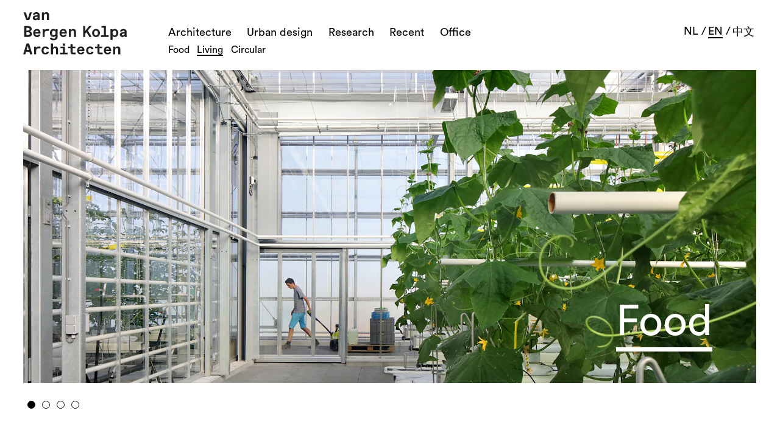

--- FILE ---
content_type: text/html; charset=utf-8
request_url: https://www.vanbergenkolpa.nl/stedenbouw/wonen
body_size: 20881
content:
<!DOCTYPE html><html lang="en-gb"><head><meta charSet="utf-8"/><meta name="viewport" content="width=device-width, initial-scale=1"/><title>Van Bergen Kolpa Architecten</title><meta name="description" content="van Bergen Kolpa Architects focus on architecture, urban design and landscape. Central to the working method is creating a balance between program, landscape, buildings and ecology. Jago van Bergen en Evert Kolpa."/><meta name="keywords" content="Dakserre Agrotopia, Rooftop Greenhouse Agrotopia, Agrotopia, Timber Tower Rotterdam, Duin Almere, Vertical Farming, Rooftop Greenhouse, Architecture for Food, Co-Housing, Dutch Architect, Rotterdam Architect, sustainability, Family Scraper, Maasbode"/><meta name="copyright" content="Jago van Bergen, Evert Kolpa"/><meta name="DC.CONTRIBUTORS" content="Jago van Bergen, Evert Kolpa, Daniel Gross, Joris Maltha, Niels van der Sluijs, Lutz Issler"/><meta name="DC.SUBJECT" content="Dakserre Agrotopia, Rooftop Greenhouse Agrotopia, Agrotopia, Timber Tower Rotterdam, Duin Almere, Vertical Farming, Rooftop Greenhouse, Architecture for Food, Co-Housing, Dutch Architect, Rotterdam Architect, sustainability, Family Scraper, Maasbode"/><meta name="DC.DESCRIPTION" content="van Bergen Kolpa Architects focus on architecture, urban design and landscape. Central to the working method is creating a balance between program, landscape, buildings and ecology. Jago van Bergen en Evert Kolpa."/><meta name="DC.RIGHTS" content="Jago van Bergen, Evert Kolpa"/><meta name="DC.LANGUAGE" content="en"/><meta property="og:type" content="website"/><meta property="og:title" content="Van Bergen Kolpa Architecten"/><meta property="og:description" content="van Bergen Kolpa Architects focus on architecture, urban design and landscape. Central to the working method is creating a balance between program, landscape, buildings and ecology. Jago van Bergen en Evert Kolpa."/><meta property="og:image" content="https://images.prismic.io/bergenkolpa/5db6cd5c-50b7-4231-a8a3-9e9019e12000_007+AGROTOPIA+-+Roeselare.jpg?auto=compress,format"/><link rel="preload" as="image" imagesrcset="https://images.prismic.io/bergenkolpa/6ff3060b-2970-4ffb-b579-99dc361755da_151+AGROTOPIA+-+Roeselare.jpg?auto=compress%2Cformat&amp;rect=0%2C330%2C5551%2C3122&amp;w=1920&amp;h=1080&amp;fit=max 1x, https://images.prismic.io/bergenkolpa/6ff3060b-2970-4ffb-b579-99dc361755da_151+AGROTOPIA+-+Roeselare.jpg?auto=compress%2Cformat&amp;rect=0%2C330%2C5551%2C3122&amp;w=1920&amp;h=1080&amp;fit=max 2x"/><link rel="preload" as="image" imagesrcset="https://images.prismic.io/bergenkolpa/7fee00ac-fb06-41a7-b526-35f79303a214_200807__Duin_Almere_Amvest.tif?auto=compress%2Cformat&amp;rect=0%2C100%2C1920%2C1080&amp;w=1920&amp;h=1080&amp;fit=max 1x, https://images.prismic.io/bergenkolpa/7fee00ac-fb06-41a7-b526-35f79303a214_200807__Duin_Almere_Amvest.tif?auto=compress%2Cformat&amp;rect=0%2C100%2C1920%2C1080&amp;w=1920&amp;h=1080&amp;fit=max 2x"/><link rel="preload" as="image" imagesrcset="https://images.prismic.io/bergenkolpa/68e503cb-e5ab-4c8a-afcd-b9344fe2a83c_ScagliolaBrakkee-7839.jpg?auto=compress%2Cformat&amp;rect=0%2C123%2C2362%2C1329&amp;w=1920&amp;h=1080&amp;fit=max 1x, https://images.prismic.io/bergenkolpa/68e503cb-e5ab-4c8a-afcd-b9344fe2a83c_ScagliolaBrakkee-7839.jpg?auto=compress%2Cformat&amp;rect=0%2C123%2C2362%2C1329&amp;w=1920&amp;h=1080&amp;fit=max 2x"/><link rel="preload" as="image" imagesrcset="https://images.prismic.io/bergenkolpa/a4fa1913-7baf-47a2-996f-42a24b761879_Zicht+1-Final.jpg?auto=compress%2Cformat&amp;rect=0%2C135%2C1920%2C1080&amp;w=1920&amp;h=1080&amp;fit=max 1x, https://images.prismic.io/bergenkolpa/a4fa1913-7baf-47a2-996f-42a24b761879_Zicht+1-Final.jpg?auto=compress%2Cformat&amp;rect=0%2C135%2C1920%2C1080&amp;w=1920&amp;h=1080&amp;fit=max 2x"/><meta name="next-head-count" content="19"/><link rel="stylesheet" type="text/css" charSet="UTF-8" href="https://cdnjs.cloudflare.com/ajax/libs/slick-carousel/1.6.0/slick.min.css"/><link rel="stylesheet" type="text/css" href="https://cdnjs.cloudflare.com/ajax/libs/slick-carousel/1.6.0/slick-theme.min.css"/><script async="" src="https://www.googletagmanager.com/gtag/js?id=UA-3748362-1"></script><script>
                window.dataLayer = window.dataLayer || [];
                function gtag(){dataLayer.push(arguments);}
                gtag('js', new Date());
                gtag('config', 'UA-3748362-1', { page_path: window.location.pathname });
              </script><link rel="preload" href="/_next/static/css/80e3296ef0116140.css" as="style"/><link rel="stylesheet" href="/_next/static/css/80e3296ef0116140.css" data-n-g=""/><noscript data-n-css=""></noscript><script defer="" nomodule="" src="/_next/static/chunks/polyfills-5cd94c89d3acac5f.js"></script><script src="/_next/static/chunks/webpack-cb7634a8b6194820.js" defer=""></script><script src="/_next/static/chunks/framework-5f4595e5518b5600.js" defer=""></script><script src="/_next/static/chunks/main-a5f3b61b5394952d.js" defer=""></script><script src="/_next/static/chunks/pages/_app-860034d4551ce011.js" defer=""></script><script src="/_next/static/chunks/833-16aa63a72c3d0f24.js" defer=""></script><script src="/_next/static/chunks/54-77dc606bf3b90bdb.js" defer=""></script><script src="/_next/static/chunks/675-4e1a1d9501b4abc3.js" defer=""></script><script src="/_next/static/chunks/66-3173c802f24cd120.js" defer=""></script><script src="/_next/static/chunks/988-48b55eebb161e8d8.js" defer=""></script><script src="/_next/static/chunks/289-533982e5cc0993a6.js" defer=""></script><script src="/_next/static/chunks/751-590bd2ad15dce9c5.js" defer=""></script><script src="/_next/static/chunks/643-841f5898b1b0c891.js" defer=""></script><script src="/_next/static/chunks/pages/stedenbouw/%5Buid%5D-030add9aab9dde69.js" defer=""></script><script src="/_next/static/XA49XPrix2toZLF2o0FrO/_buildManifest.js" defer=""></script><script src="/_next/static/XA49XPrix2toZLF2o0FrO/_ssgManifest.js" defer=""></script><script src="/_next/static/XA49XPrix2toZLF2o0FrO/_middlewareManifest.js" defer=""></script></head><body><div id="__next" data-reactroot=""><section class="main-container"><div class="menu"><div class="logo"><a href="/"><img src="/logo.svg"/></a></div><div class="menu-items" id="menu-items"><div class="menu-item " id="menuitem0"><a class=" architectuur"><span>Architecture</span></a><div class="dropdown" id="dropdown"><a href="/en-gb/architectuur/voedsel#projects" class=""><span>Food</span></a><a href="/en-gb/architectuur/wonen#projects" class="active"><span>Living</span></a><a href="/en-gb/architectuur/houtbouw#projects" class=""><span>Timber construction</span></a><a href="/en-gb/architectuur/circulair#projects" class=""><span>Circular</span></a></div></div><div class="menu-item active" id="menuitem1"><a class=" stedenbouw"><span>Urban design</span></a><div class="dropdown" id="dropdown"><a href="/en-gb/stedenbouw/voedsel#projects" class=""><span>Food</span></a><a href="/en-gb/stedenbouw/wonen#projects" class="active"><span>Living</span></a><a href="/en-gb/stedenbouw/circulair#projects" class=""><span>Circular</span></a></div></div><div class="menu-item " id="menuitem2"><a class=" onderzoek"><span>Research</span></a><div class="dropdown" id="dropdown"><a href="/en-gb/onderzoek/voedsel#projects" class=""><span>Food</span></a><a href="/en-gb/onderzoek/wonen#projects" class="active"><span>Living</span></a><a href="/en-gb/onderzoek/circulair#projects" class=""><span>Circular</span></a></div></div><div class="menu-item " id="menuitem3"><a class=" recent"><span>Recent</span></a><div class="dropdown" id="dropdown"><a href="/en-gb/recent/project#projects" class=""><span>Project</span></a><a href="/en-gb/recent/evenement#projects" class=""><span>Event</span></a><a href="/en-gb/recent/publicatie#projects" class=""><span>Publication</span></a><a href="/en-gb/recent/prijzen#projects" class=""><span>Prizes</span></a><a href="/en-gb/recent/nieuwsbrief#projects" class=""><span>Newsletter</span></a></div></div><div class="menu-item " id="menuitem4"><a class=" bureau"><span>Office</span></a><div class="dropdown" id="dropdown"><a href="#Intro" class=""><span>Intro</span></a><a href="#BIM" class=""><span>BIM</span></a><a href="#Team &amp; Clients" class=""><span>Team &amp; Clients</span></a><a href="#Prizes" class=""><span>Prizes</span></a><a href="#Contact" class=""><span>Contact</span></a><a href="#Vacancies" class=""><span>Vacancies</span></a></div></div></div><div class="language-switcher"><div class="current-language lang" id="en-gb"><a href="/en-gb/stedenbouw/wonen">en</a></div><div id="nl-nl" class="lang"><a href="/nl-nlnull">nl</a></div><div id="zh-cn" class="lang"><a href="/zh-cnnull">中文</a></div></div><div class="mobile-menu"><div class="hamburger false"> </div></div></div><div><div class="slick-slider main-slider slick-initialized" dir="ltr"><button type="button" data-role="none" class="slick-arrow slick-prev" style="display:block"> <!-- -->Previous</button><div class="slick-list"><div class="slick-track" style="width:900%;left:-100%"><div data-index="0" class="slick-slide slick-active slick-current" tabindex="-1" aria-hidden="false" style="outline:none;width:11.11111111111111%;position:relative;left:0;opacity:1;transition:opacity 3000ms ease, visibility 3000ms ease"><div><div class="slide-item" tabindex="-1" style="width:100%;display:inline-block"><a class="title-image" href="/en-gb/theme/voedsel#projects" target=""><div class="title bottom-right white">Food</div><div class="image slide-img"><span style="box-sizing:border-box;display:inline-block;overflow:hidden;width:initial;height:initial;background:none;opacity:1;border:0;margin:0;padding:0;position:relative;max-width:100%"><span style="box-sizing:border-box;display:block;width:initial;height:initial;background:none;opacity:1;border:0;margin:0;padding:0;max-width:100%"><img style="display:block;max-width:100%;width:initial;height:initial;background:none;opacity:1;border:0;margin:0;padding:0" alt="" aria-hidden="true" src="data:image/svg+xml,%3csvg%20xmlns=%27http://www.w3.org/2000/svg%27%20version=%271.1%27%20width=%271920%27%20height=%271080%27/%3e"/></span><img alt="van Bergen Kolpa - Food" srcSet="https://images.prismic.io/bergenkolpa/6ff3060b-2970-4ffb-b579-99dc361755da_151+AGROTOPIA+-+Roeselare.jpg?auto=compress%2Cformat&amp;rect=0%2C330%2C5551%2C3122&amp;w=1920&amp;h=1080&amp;fit=max 1x, https://images.prismic.io/bergenkolpa/6ff3060b-2970-4ffb-b579-99dc361755da_151+AGROTOPIA+-+Roeselare.jpg?auto=compress%2Cformat&amp;rect=0%2C330%2C5551%2C3122&amp;w=1920&amp;h=1080&amp;fit=max 2x" src="https://images.prismic.io/bergenkolpa/6ff3060b-2970-4ffb-b579-99dc361755da_151+AGROTOPIA+-+Roeselare.jpg?auto=compress%2Cformat&amp;rect=0%2C330%2C5551%2C3122&amp;w=1920&amp;h=1080&amp;fit=max" decoding="async" data-nimg="intrinsic" class="center middle" style="position:absolute;top:0;left:0;bottom:0;right:0;box-sizing:border-box;padding:0;border:none;margin:auto;display:block;width:0;height:0;min-width:100%;max-width:100%;min-height:100%;max-height:100%"/></span></div></a><div class="description"><p></p></div></div></div></div><div data-index="1" class="slick-slide" tabindex="-1" aria-hidden="true" style="outline:none;width:11.11111111111111%;position:relative;left:-11px;opacity:0;transition:opacity 3000ms ease, visibility 3000ms ease"><div><div class="slide-item" tabindex="-1" style="width:100%;display:inline-block"><a class="title-image" href="/en-gb/theme/wonen#projects" target=""><div class="title bottom-right white">Living</div><div class="image slide-img"><span style="box-sizing:border-box;display:inline-block;overflow:hidden;width:initial;height:initial;background:none;opacity:1;border:0;margin:0;padding:0;position:relative;max-width:100%"><span style="box-sizing:border-box;display:block;width:initial;height:initial;background:none;opacity:1;border:0;margin:0;padding:0;max-width:100%"><img style="display:block;max-width:100%;width:initial;height:initial;background:none;opacity:1;border:0;margin:0;padding:0" alt="" aria-hidden="true" src="data:image/svg+xml,%3csvg%20xmlns=%27http://www.w3.org/2000/svg%27%20version=%271.1%27%20width=%271920%27%20height=%271080%27/%3e"/></span><img alt="van Bergen Kolpa - Living" srcSet="https://images.prismic.io/bergenkolpa/7fee00ac-fb06-41a7-b526-35f79303a214_200807__Duin_Almere_Amvest.tif?auto=compress%2Cformat&amp;rect=0%2C100%2C1920%2C1080&amp;w=1920&amp;h=1080&amp;fit=max 1x, https://images.prismic.io/bergenkolpa/7fee00ac-fb06-41a7-b526-35f79303a214_200807__Duin_Almere_Amvest.tif?auto=compress%2Cformat&amp;rect=0%2C100%2C1920%2C1080&amp;w=1920&amp;h=1080&amp;fit=max 2x" src="https://images.prismic.io/bergenkolpa/7fee00ac-fb06-41a7-b526-35f79303a214_200807__Duin_Almere_Amvest.tif?auto=compress%2Cformat&amp;rect=0%2C100%2C1920%2C1080&amp;w=1920&amp;h=1080&amp;fit=max" decoding="async" data-nimg="intrinsic" class="center bottom" style="position:absolute;top:0;left:0;bottom:0;right:0;box-sizing:border-box;padding:0;border:none;margin:auto;display:block;width:0;height:0;min-width:100%;max-width:100%;min-height:100%;max-height:100%"/></span></div></a><div class="description"></div></div></div></div><div data-index="2" class="slick-slide" tabindex="-1" aria-hidden="true" style="outline:none;width:11.11111111111111%;position:relative;left:-22px;opacity:0;transition:opacity 3000ms ease, visibility 3000ms ease"><div><div class="slide-item" tabindex="-1" style="width:100%;display:inline-block"><a class="title-image" href="/en-gb/theme/houtbouw#projects" target=""><div class="title bottom-left white">Timber Construction</div><div class="image slide-img"><span style="box-sizing:border-box;display:inline-block;overflow:hidden;width:initial;height:initial;background:none;opacity:1;border:0;margin:0;padding:0;position:relative;max-width:100%"><span style="box-sizing:border-box;display:block;width:initial;height:initial;background:none;opacity:1;border:0;margin:0;padding:0;max-width:100%"><img style="display:block;max-width:100%;width:initial;height:initial;background:none;opacity:1;border:0;margin:0;padding:0" alt="" aria-hidden="true" src="data:image/svg+xml,%3csvg%20xmlns=%27http://www.w3.org/2000/svg%27%20version=%271.1%27%20width=%271920%27%20height=%271080%27/%3e"/></span><img alt="van Bergen Kolpa - Timber Construction" srcSet="https://images.prismic.io/bergenkolpa/68e503cb-e5ab-4c8a-afcd-b9344fe2a83c_ScagliolaBrakkee-7839.jpg?auto=compress%2Cformat&amp;rect=0%2C123%2C2362%2C1329&amp;w=1920&amp;h=1080&amp;fit=max 1x, https://images.prismic.io/bergenkolpa/68e503cb-e5ab-4c8a-afcd-b9344fe2a83c_ScagliolaBrakkee-7839.jpg?auto=compress%2Cformat&amp;rect=0%2C123%2C2362%2C1329&amp;w=1920&amp;h=1080&amp;fit=max 2x" src="https://images.prismic.io/bergenkolpa/68e503cb-e5ab-4c8a-afcd-b9344fe2a83c_ScagliolaBrakkee-7839.jpg?auto=compress%2Cformat&amp;rect=0%2C123%2C2362%2C1329&amp;w=1920&amp;h=1080&amp;fit=max" decoding="async" data-nimg="intrinsic" class="center bottom" style="position:absolute;top:0;left:0;bottom:0;right:0;box-sizing:border-box;padding:0;border:none;margin:auto;display:block;width:0;height:0;min-width:100%;max-width:100%;min-height:100%;max-height:100%"/></span></div></a><div class="description"><p></p></div></div></div></div><div data-index="3" class="slick-slide" tabindex="-1" aria-hidden="true" style="outline:none;width:11.11111111111111%;position:relative;left:-33px;opacity:0;transition:opacity 3000ms ease, visibility 3000ms ease"><div><div class="slide-item" tabindex="-1" style="width:100%;display:inline-block"><a class="title-image" href="/en-gb/theme/circulair#projects" target=""><div class="title top-left black">Circular</div><div class="image slide-img"><span style="box-sizing:border-box;display:inline-block;overflow:hidden;width:initial;height:initial;background:none;opacity:1;border:0;margin:0;padding:0;position:relative;max-width:100%"><span style="box-sizing:border-box;display:block;width:initial;height:initial;background:none;opacity:1;border:0;margin:0;padding:0;max-width:100%"><img style="display:block;max-width:100%;width:initial;height:initial;background:none;opacity:1;border:0;margin:0;padding:0" alt="" aria-hidden="true" src="data:image/svg+xml,%3csvg%20xmlns=%27http://www.w3.org/2000/svg%27%20version=%271.1%27%20width=%271920%27%20height=%271080%27/%3e"/></span><img alt="van Bergen Kolpa - Circular" srcSet="https://images.prismic.io/bergenkolpa/a4fa1913-7baf-47a2-996f-42a24b761879_Zicht+1-Final.jpg?auto=compress%2Cformat&amp;rect=0%2C135%2C1920%2C1080&amp;w=1920&amp;h=1080&amp;fit=max 1x, https://images.prismic.io/bergenkolpa/a4fa1913-7baf-47a2-996f-42a24b761879_Zicht+1-Final.jpg?auto=compress%2Cformat&amp;rect=0%2C135%2C1920%2C1080&amp;w=1920&amp;h=1080&amp;fit=max 2x" src="https://images.prismic.io/bergenkolpa/a4fa1913-7baf-47a2-996f-42a24b761879_Zicht+1-Final.jpg?auto=compress%2Cformat&amp;rect=0%2C135%2C1920%2C1080&amp;w=1920&amp;h=1080&amp;fit=max" decoding="async" data-nimg="intrinsic" class="center bottom" style="position:absolute;top:0;left:0;bottom:0;right:0;box-sizing:border-box;padding:0;border:none;margin:auto;display:block;width:0;height:0;min-width:100%;max-width:100%;min-height:100%;max-height:100%"/></span></div></a><div class="description"><p></p></div></div></div></div></div></div><button type="button" data-role="none" class="slick-arrow slick-next" style="display:block"> <!-- -->Next</button><ul style="display:block" class="slick-dots"><li class="slick-active"><button>1</button></li><li class=""><button>2</button></li><li class=""><button>3</button></li><li class=""><button>4</button></li></ul></div></div><section class="projects" id="projects"></section><footer><div class="content"><div class="column-wrapper"><div class="column"><a href="/"><img src="/logo.svg"/></a></div><div class="column"><p>Wijnstraat 96-B<br/>3011 TR Rotterdam<br/>The Netherlands</p></div><div class="column"><p>+31 (0)10 4782266<br/>post@vanbergenkolpa.nl<br/>KvK.nr.24305522</p></div></div><div class="column-wrapper"><div class="column"><a href="/page/disclaimer"><p>Disclaimer</p></a></div><div class="column"><a href="/page/privacy-policy"><p>Privacy Policy</p></a></div><div class="column"><a href="/page/cookies"><p>Cookies</p></a></div></div></div><div class="socials"><a class="social-link" target="_blank" href="https://www.facebook.com/Van-Bergen-Kolpa-Architects-379216502167965"><img src="/fb.svg" alt="van Bergen Kolpa - Facebook"/></a><a class="social-link" target="_blank" href="https://www.linkedin.com/company/van-bergen-kolpa-architecten-rotterdam/"><img src="/li.svg" alt="van Bergen Kolpa - LinkedIn"/></a><a class="social-link" target="_blank" href="https://www.instagram.com/vanbergenkolpaarchitects/"><img src="/insta.svg" alt="van Bergen Kolpa - Instagram"/></a></div></footer></section></div><script id="__NEXT_DATA__" type="application/json">{"props":{"pageProps":{"homepage":[{"variation":"default-slice","version":"sktwi1xtmkfgx8626","items":[{"title":"Food","color":"white","position":"bottom-right","image":{"dimensions":{"width":1920,"height":1080},"alt":null,"copyright":null,"url":"https://images.prismic.io/bergenkolpa/6ff3060b-2970-4ffb-b579-99dc361755da_151+AGROTOPIA+-+Roeselare.jpg?auto=compress,format\u0026rect=0,330,5551,3122\u0026w=1920\u0026h=1080","id":"Yp8ElhIAACcANJZa","edit":{"x":0,"y":-114,"zoom":0.34588362457214916,"background":"#fff"}},"description":[{"type":"paragraph","text":"","spans":[]}],"link":{"id":"Yn_P2xEAAJR1yVkh","type":"theme","tags":[],"lang":"en-gb","slug":"food","first_publication_date":"2022-05-14T15:51:11+0000","last_publication_date":"2022-05-27T21:03:24+0000","uid":"voedsel","link_type":"Document","key":"746d7112-6a22-4024-adf0-456c53e4e154","isBroken":false},"theme":true,"horizontal-crop":"center","vertical-crop":"middle"},{"title":"Living","color":"white","position":"bottom-right","image":{"dimensions":{"width":1920,"height":1080},"alt":null,"copyright":null,"url":"https://images.prismic.io/bergenkolpa/7fee00ac-fb06-41a7-b526-35f79303a214_200807__Duin_Almere_Amvest.tif?auto=compress,format\u0026rect=0,100,1920,1080\u0026w=1920\u0026h=1080","id":"Yot6BBAAACAAf0SZ","edit":{"x":0,"y":-100,"zoom":1,"background":"#fff"}},"description":[],"link":{"id":"YpFLkRIAACgA-FzF","type":"theme","tags":[],"lang":"en-gb","slug":"living","first_publication_date":"2022-05-27T22:07:16+0000","last_publication_date":"2022-05-27T22:07:16+0000","uid":"wonen","link_type":"Document","key":"12b6a94c-1eec-491a-b44f-337746b170cc","isBroken":false},"theme":true,"horizontal-crop":"center","vertical-crop":"bottom"},{"title":"Timber Construction","color":"white","position":"bottom-left","image":{"dimensions":{"width":1920,"height":1080},"alt":null,"copyright":null,"url":"https://images.prismic.io/bergenkolpa/68e503cb-e5ab-4c8a-afcd-b9344fe2a83c_ScagliolaBrakkee-7839.jpg?auto=compress,format\u0026rect=0,123,2362,1329\u0026w=1920\u0026h=1080","id":"YpiNUhIAACUAGDqJ","edit":{"x":0,"y":-100,"zoom":0.8128704487722269,"background":"#fff"}},"description":[{"type":"paragraph","text":"","spans":[]}],"link":{"id":"Yn_vuxEAAJR1yed_","type":"theme","tags":[],"lang":"en-gb","slug":"timber-construction","first_publication_date":"2022-05-14T18:06:54+0000","last_publication_date":"2022-05-27T21:08:01+0000","uid":"houtbouw","link_type":"Document","key":"9adde7b9-39d0-4452-8f47-c7917751f05b","isBroken":false},"theme":true,"horizontal-crop":"center","vertical-crop":"bottom"},{"title":"Circular","color":"black","position":"top-left","image":{"dimensions":{"width":1920,"height":1080},"alt":null,"copyright":null,"url":"https://images.prismic.io/bergenkolpa/a4fa1913-7baf-47a2-996f-42a24b761879_Zicht+1-Final.jpg?auto=compress,format\u0026rect=0,135,1920,1080\u0026w=1920\u0026h=1080","id":"YouNtREAACQAVKw8","edit":{"x":0,"y":-135,"zoom":1,"background":"#fff"}},"description":[{"type":"paragraph","text":"","spans":[]}],"link":{"id":"Yn_vyxEAACIAyefK","type":"theme","tags":[],"lang":"en-gb","slug":"circular","first_publication_date":"2022-05-14T18:07:13+0000","last_publication_date":"2022-05-27T21:05:23+0000","uid":"circulair","link_type":"Document","key":"b99efbcb-1464-46b6-ab62-b67b878f38dd","isBroken":false},"theme":true,"horizontal-crop":"center","vertical-crop":"bottom"}],"primary":{},"id":"slider$a28b0ef4-1b31-4ade-8e84-75ebcc5d6c21","slice_type":"slider","slice_label":null}],"menu":{"slices":[{"variation":"default-slice","version":"sktwi1xtmkfgx8626","items":[{"subLabel":"Food","subLink":{"id":"Yn_P2xEAAJR1yVkh","type":"theme","tags":[],"lang":"en-gb","slug":"food","first_publication_date":"2022-05-14T15:51:11+0000","last_publication_date":"2022-05-27T21:03:24+0000","uid":"voedsel","link_type":"Document","key":"11c7a6bf-95de-4b20-9fd6-f5c9544cddbe","isBroken":false}},{"subLabel":"Living","subLink":{"id":"YpFLkRIAACgA-FzF","type":"theme","tags":[],"lang":"en-gb","slug":"living","first_publication_date":"2022-05-27T22:07:16+0000","last_publication_date":"2022-05-27T22:07:16+0000","uid":"wonen","link_type":"Document","key":"6d772d5f-6d4e-484b-805a-0331a1cee4a3","isBroken":false}},{"subLabel":"Timber construction","subLink":{"id":"Yn_vuxEAAJR1yed_","type":"theme","tags":[],"lang":"en-gb","slug":"timber-construction","first_publication_date":"2022-05-14T18:06:54+0000","last_publication_date":"2022-05-27T21:08:01+0000","uid":"houtbouw","link_type":"Document","key":"5e56daad-959e-4e0c-b95c-d1215d53e358","isBroken":false}},{"subLabel":"Circular","subLink":{"id":"Yn_vyxEAACIAyefK","type":"theme","tags":[],"lang":"en-gb","slug":"circular","first_publication_date":"2022-05-14T18:07:13+0000","last_publication_date":"2022-05-27T21:05:23+0000","uid":"circulair","link_type":"Document","key":"99c7eda6-402f-4206-b53d-fe122a4a75d6","isBroken":false}}],"primary":{"label":"Architecture","link":{"id":"YpDSJxIAACcA9jko","type":"tag","tags":[],"lang":"en-gb","slug":"architecture","first_publication_date":"2022-05-27T13:29:14+0000","last_publication_date":"2022-06-29T12:38:22+0000","uid":"architectuur","link_type":"Document","key":"1e17f713-5075-4c7e-bc13-3d46aa10059b","isBroken":false}},"id":"nav_item$ecc676fe-493f-4dc2-8ddc-ef22ae1862cc","slice_type":"nav_item","slice_label":null},{"variation":"default-slice","version":"sktwi1xtmkfgx8626","items":[{"subLabel":"Food","subLink":{"id":"Yn_P2xEAAJR1yVkh","type":"theme","tags":[],"lang":"en-gb","slug":"food","first_publication_date":"2022-05-14T15:51:11+0000","last_publication_date":"2022-05-27T21:03:24+0000","uid":"voedsel","link_type":"Document","key":"9d62e5eb-7f00-41ce-9a18-c5ab29216f10","isBroken":false}},{"subLabel":"Living","subLink":{"id":"YpFLkRIAACgA-FzF","type":"theme","tags":[],"lang":"en-gb","slug":"living","first_publication_date":"2022-05-27T22:07:16+0000","last_publication_date":"2022-05-27T22:07:16+0000","uid":"wonen","link_type":"Document","key":"5dd4c34a-b02a-4dde-a86d-80cedf20180b","isBroken":false}},{"subLabel":"Circular","subLink":{"id":"Yn_vyxEAACIAyefK","type":"theme","tags":[],"lang":"en-gb","slug":"circular","first_publication_date":"2022-05-14T18:07:13+0000","last_publication_date":"2022-05-27T21:05:23+0000","uid":"circulair","link_type":"Document","key":"ddffd790-f73b-4b07-a391-e4a983ec78f6","isBroken":false}}],"primary":{"label":"Urban design","link":{"id":"Yo9w0xIAACYA8B7c","type":"tag","tags":[],"lang":"en-gb","slug":"urban-design","first_publication_date":"2022-05-26T12:21:42+0000","last_publication_date":"2022-05-27T20:36:24+0000","uid":"stedenbouw","link_type":"Document","key":"76281faa-5ca4-4afe-87c7-e49191a9fb72","isBroken":false}},"id":"nav_item$524c1275-0c63-4b5d-b89a-6e7346b38c05","slice_type":"nav_item","slice_label":null},{"variation":"default-slice","version":"sktwi1xtmkfgx8626","items":[{"subLabel":"Food","subLink":{"id":"Yn_P2xEAAJR1yVkh","type":"theme","tags":[],"lang":"en-gb","slug":"food","first_publication_date":"2022-05-14T15:51:11+0000","last_publication_date":"2022-05-27T21:03:24+0000","uid":"voedsel","link_type":"Document","key":"a946fef1-b8c7-425d-ae4f-93546b4576dc","isBroken":false}},{"subLabel":"Living","subLink":{"id":"YpFLkRIAACgA-FzF","type":"theme","tags":[],"lang":"en-gb","slug":"living","first_publication_date":"2022-05-27T22:07:16+0000","last_publication_date":"2022-05-27T22:07:16+0000","uid":"wonen","link_type":"Document","key":"4ba7b6da-47e3-43de-80c4-baad233a8622","isBroken":false}},{"subLabel":"Circular","subLink":{"id":"Yn_vyxEAACIAyefK","type":"theme","tags":[],"lang":"en-gb","slug":"circular","first_publication_date":"2022-05-14T18:07:13+0000","last_publication_date":"2022-05-27T21:05:23+0000","uid":"circulair","link_type":"Document","key":"7e019e3c-c136-4060-b65d-7b78522b94cc","isBroken":false}}],"primary":{"label":"Research","link":{"id":"YoNt5xEAACIACmnn","type":"tag","tags":[],"lang":"en-gb","slug":"research","first_publication_date":"2022-05-17T09:42:02+0000","last_publication_date":"2022-05-27T20:14:21+0000","uid":"onderzoek","link_type":"Document","key":"a8ad283a-62d5-4dad-95db-ad8e79cffe33","isBroken":false}},"id":"nav_item$8ad5d6ff-4f0e-43bc-bf75-24bd540ed861","slice_type":"nav_item","slice_label":null},{"variation":"default-slice","version":"sktwi1xtmkfgx8626","items":[{"subLabel":"Project","subLink":{"id":"Ys1fVhAAAB8Af0jw","type":"news-tag","tags":[],"lang":"en-gb","slug":"project","first_publication_date":"2022-07-12T11:47:36+0000","last_publication_date":"2022-07-12T11:47:36+0000","uid":"project","link_type":"Document","key":"91a05cd7-58b0-453b-b90a-f34f66aaf229","isBroken":false}},{"subLabel":"Event","subLink":{"id":"Ys1fqhAAAB4Af0p2","type":"news-tag","tags":[],"lang":"en-gb","slug":"event","first_publication_date":"2022-07-12T11:49:00+0000","last_publication_date":"2022-07-12T11:49:00+0000","uid":"evenement","link_type":"Document","key":"984288d5-c0cd-4f30-8179-66ec3ef4e1b4","isBroken":false}},{"subLabel":"Publication","subLink":{"id":"Ys1jBhAAACAAf1ls","type":"news-tag","tags":[],"lang":"en-gb","slug":"publication","first_publication_date":"2022-07-12T12:03:21+0000","last_publication_date":"2022-07-12T12:03:21+0000","uid":"publicatie","link_type":"Document","key":"c1d6367a-f548-4bef-b977-0d464a866b6e","isBroken":false}},{"subLabel":"Prizes","subLink":{"id":"Ys1jRxAAAB8Af1qd","type":"news-tag","tags":[],"lang":"en-gb","slug":"prizes","first_publication_date":"2022-07-12T12:04:26+0000","last_publication_date":"2022-12-13T09:56:38+0000","uid":"prijzen","link_type":"Document","key":"7e4ae878-6906-4b6e-a4bc-a40167211b0c","isBroken":false}},{"subLabel":"Newsletter","subLink":{"id":"Y-Ee9xAAACQAXEwa","type":"news-tag","tags":[],"lang":"en-gb","slug":"newsletters","first_publication_date":"2023-02-06T15:38:35+0000","last_publication_date":"2023-02-22T16:11:29+0000","uid":"nieuwsbrief","link_type":"Document","key":"0f4725db-2bbe-4774-b071-50e1971bf1c4","isBroken":false}}],"primary":{"label":"Recent","link":{"id":"Yo4m0BIAACUA6qOY","type":"recent","tags":[],"lang":"en-gb","slug":"recent","first_publication_date":"2022-05-25T12:53:39+0000","last_publication_date":"2022-05-25T12:53:39+0000","uid":"recent","link_type":"Document","key":"5e8622c5-8a69-43cf-80ef-7ade0d8347c4","isBroken":false}},"id":"nav_item$7231b1da-2a59-4e0c-b68f-039c814703ee","slice_type":"nav_item","slice_label":null},{"variation":"default-slice","version":"sktwi1xtmkfgx8626","items":[{"subLabel":"Intro","subLink":{"link_type":"Any"}},{"subLabel":"BIM","subLink":{"link_type":"Any"}},{"subLabel":"Team \u0026 Clients","subLink":{"link_type":"Any"}},{"subLabel":"Prizes","subLink":{"link_type":"Any"}},{"subLabel":"Contact","subLink":{"link_type":"Any"}},{"subLabel":"Vacancies","subLink":{"link_type":"Any"}}],"primary":{"label":"Office","link":{"id":"YnpUkhEAACIAsNTl","type":"bureau","tags":[],"lang":"en-gb","slug":"bureau","first_publication_date":"2022-05-10T12:06:54+0000","last_publication_date":"2026-01-14T14:44:39+0000","uid":"bureau","link_type":"Document","key":"4b581c2d-a4f3-4e60-be92-7300342f4356","isBroken":false}},"id":"nav_item$42f19342-eb1d-4b90-9f42-49387b267a9e","slice_type":"nav_item","slice_label":null}]},"footer":{"id":"YoAMVREAACEAymZg","uid":null,"url":null,"type":"footer","href":"https://bergenkolpa.cdn.prismic.io/api/v2/documents/search?ref=aW9AwBEAAC4Ah9-p\u0026q=%5B%5B%3Ad+%3D+at%28document.id%2C+%22YoAMVREAACEAymZg%22%29+%5D%5D","tags":[],"first_publication_date":"2022-05-14T20:08:56+0000","last_publication_date":"2022-07-11T13:20:58+0000","slugs":["footer"],"linked_documents":[],"lang":"en-gb","alternate_languages":[],"data":{"slices":[{"variation":"default-slice","version":"sktwi1xtmkfgx8626","items":[{"text":[{"type":"paragraph","text":"Wijnstraat 96-B\n3011 TR Rotterdam\nThe Netherlands","spans":[]}],"link":{"link_type":"Any"}},{"text":[{"type":"paragraph","text":"+31 (0)10 4782266\npost@vanbergenkolpa.nl\nKvK.nr.24305522","spans":[]}],"link":{"link_type":"Any"}}],"primary":{},"id":"footer$5d20d4ac-be35-4ab8-b9bb-a53a0bd097e5","slice_type":"footer","slice_label":null},{"variation":"default-slice","version":"sktwi1xtmkfgx8626","items":[{"text":[{"type":"paragraph","text":"Disclaimer","spans":[]}],"link":{"id":"YswfrRAAACAAecle","type":"page","tags":[],"lang":"en-gb","slug":"disclaimer","first_publication_date":"2022-07-11T13:03:43+0000","last_publication_date":"2022-07-11T13:03:43+0000","uid":"disclaimer","link_type":"Document","key":"e9b65e70-6e4a-4724-90e4-41dad87c6aad","isBroken":false}},{"text":[{"type":"paragraph","text":"Privacy Policy","spans":[]}],"link":{"id":"YswiohAAAB8Aedaw","type":"page","tags":[],"lang":"en-gb","slug":"privacy-policy","first_publication_date":"2022-07-11T13:16:21+0000","last_publication_date":"2023-03-23T15:27:44+0000","uid":"privacy-policy","link_type":"Document","key":"456fbd36-6f0e-45fe-8118-b5420b3812bd","isBroken":false}},{"text":[{"type":"paragraph","text":"Cookies","spans":[]}],"link":{"id":"Yswi4RAAAB4AedfZ","type":"page","tags":[],"lang":"en-gb","slug":"cookies","first_publication_date":"2022-07-11T13:17:24+0000","last_publication_date":"2022-07-11T13:17:24+0000","uid":"cookies","link_type":"Document","key":"07de937a-8549-41a1-8e66-956a811a203f","isBroken":false}}],"primary":{},"id":"footer$be419375-ba62-49ee-a2df-a748c2d29f98","slice_type":"footer","slice_label":null}]}},"doc":{"id":"Yo9w0xIAACYA8B7c","uid":"stedenbouw","url":null,"type":"tag","href":"https://bergenkolpa.cdn.prismic.io/api/v2/documents/search?ref=aW9AwBEAAC4Ah9-p\u0026q=%5B%5B%3Ad+%3D+at%28document.id%2C+%22Yo9w0xIAACYA8B7c%22%29+%5D%5D","tags":[],"first_publication_date":"2022-05-26T12:21:42+0000","last_publication_date":"2022-05-27T20:36:24+0000","slugs":["urban-design","stedenbouw"],"linked_documents":[],"lang":"en-gb","alternate_languages":[{"id":"Yo9wyBIAACYA8B6h","type":"tag","lang":"nl-nl","uid":"stedenbouw"},{"id":"YpDU_xIAACUA9kZV","type":"tag","lang":"zh-cn","uid":"stedenbouw"}],"data":{"name":"Urban design","slices":[]}},"allProjects":[{"id":"YpSmPhIAACYAB0Nw","uid":"leeuwenkuil","url":null,"type":"project","href":"https://bergenkolpa.cdn.prismic.io/api/v2/documents/search?ref=aW9AwBEAAC4Ah9-p\u0026q=%5B%5B%3Ad+%3D+at%28document.id%2C+%22YpSmPhIAACYAB0Nw%22%29+%5D%5D","tags":[],"first_publication_date":"2022-05-30T11:10:56+0000","last_publication_date":"2022-09-08T07:41:57+0000","slugs":["leeuwenkuil","leeuwenkuil-rotterdam","hillehof"],"linked_documents":[],"lang":"en-gb","alternate_languages":[{"id":"YpSmNRIAACUAB0ND","type":"project","lang":"nl-nl","uid":"leeuwenkuil"}],"data":{"title":"Leeuwenkuil","date":"2986-01-01","background":"blue","pattern":null,"categories":[{"category":"stedenbouw"}],"themes":[{"theme":"wonen"}],"aspect-ratio":"Main","cover-image":{"dimensions":{"width":1520,"height":1080},"alt":null,"copyright":null,"url":"https://images.prismic.io/bergenkolpa/c539c400-05ed-4766-911f-7a4ea4ee2a89_Isometric.jpg?auto=compress,format\u0026rect=361,0,3040,2160\u0026w=1520\u0026h=1080","id":"YqcJvRIAACgAV7pk","edit":{"x":-180,"y":0,"zoom":0.5,"background":"#fff"},"landscape":{"dimensions":{"width":1920,"height":1080},"alt":null,"copyright":null,"url":"https://images.prismic.io/bergenkolpa/c539c400-05ed-4766-911f-7a4ea4ee2a89_Isometric.jpg?auto=compress,format\u0026rect=0,0,3840,2160\u0026w=1920\u0026h=1080","id":"YqcJvRIAACgAV7pk","edit":{"x":0,"y":0,"zoom":0.5,"background":"#fff"}},"square":{"dimensions":{"width":1080,"height":1080},"alt":null,"copyright":null,"url":"https://images.prismic.io/bergenkolpa/c539c400-05ed-4766-911f-7a4ea4ee2a89_Isometric.jpg?auto=compress,format\u0026rect=840,0,2160,2160\u0026w=1080\u0026h=1080","id":"YqcJvRIAACgAV7pk","edit":{"x":-420,"y":0,"zoom":0.5,"background":"#fff"}},"portrait":{"dimensions":{"width":763,"height":1080},"alt":null,"copyright":null,"url":"https://images.prismic.io/bergenkolpa/c539c400-05ed-4766-911f-7a4ea4ee2a89_Isometric.jpg?auto=compress,format\u0026rect=1156,0,1526,2160\u0026w=763\u0026h=1080","id":"YqcJvRIAACgAV7pk","edit":{"x":-578,"y":0,"zoom":0.5,"background":"#fff"}},"narrow":{"dimensions":{"width":610,"height":1080},"alt":null,"copyright":null,"url":"https://images.prismic.io/bergenkolpa/c539c400-05ed-4766-911f-7a4ea4ee2a89_Isometric.jpg?auto=compress,format\u0026rect=1310,0,1220,2160\u0026w=610\u0026h=1080","id":"YqcJvRIAACgAV7pk","edit":{"x":-655,"y":0,"zoom":0.5,"background":"#fff"}}},"cover-text":[],"link-to-project":{"link_type":"Document"},"description":[{"type":"paragraph","text":"Leeuwenkuil Rotterdam forms the urban development cornerstone with which Afrikaanderwijk will be prominently located on the Hilledijk and connects with the surrounding neighborhoods on the Kop van Zuid. The urban development structure connects on the one hand with the urban development of Parkstad and on the other hand with the fine-meshed fabric of the Afikaanderwijk.","spans":[]}],"caption":[{"type":"paragraph","text":"\"The urban development structure connects on the one hand with the urban development of Parkstad and on the other hand with the fine-meshed fabric of the Afikaanderwijk.\"","spans":[]}],"slices":[{"variation":"default-slice","version":"sktwi1xtmkfgx8626","items":[{"text":[{"type":"paragraph","text":"Leeuwenkuil Rotterdam consists of 4 residential blocks, accessed by narrow residential streets, around a green city serf. In addition to houses, this yard also houses the neighborhood facilities for the handy shed and the meeting room. The Stadserf thus becomes the green and social heart of the neighborhood. Lazy stairs and ramps provide a natural transition between neighborhood and city, between the dike park and green city yard. Here children can play safely and residents meet for a chat or a drink.","spans":[]},{"type":"paragraph","text":" ","spans":[]}]}],"primary":{},"id":"info$f2da3e6d-a43f-4dab-9914-954d102fe7f1","slice_type":"info","slice_label":null},{"variation":"default","version":"sktwi1xtmkfgx8626","items":[{"aspect-ratio":"Portrait","big-image":null,"image":{"dimensions":{"width":1520,"height":1080},"alt":null,"copyright":null,"url":"https://images.prismic.io/bergenkolpa/03880a43-630b-49e2-b79b-2dbb455ce244_8+-+Stads+hof+2.jpg?auto=compress,format\u0026rect=0,716,1675,1190\u0026w=1520\u0026h=1080","id":"YqcOLRIAACUAV85q","edit":{"x":0,"y":-649,"zoom":0.9074626865671642,"background":"#fff"},"landscape":{"dimensions":{"width":1920,"height":1080},"alt":null,"copyright":null,"url":"https://images.prismic.io/bergenkolpa/03880a43-630b-49e2-b79b-2dbb455ce244_8+-+Stads+hof+2.jpg?auto=compress,format\u0026rect=0,841,1675,942\u0026w=1920\u0026h=1080","id":"YqcOLRIAACUAV85q","edit":{"x":0,"y":-964,"zoom":1.146268656716418,"background":"#fff"}},"square":{"dimensions":{"width":1080,"height":1080},"alt":null,"copyright":null,"url":"https://images.prismic.io/bergenkolpa/03880a43-630b-49e2-b79b-2dbb455ce244_8+-+Stads+hof+2.jpg?auto=compress,format\u0026rect=0,475,1675,1675\u0026w=1080\u0026h=1080","id":"YqcOLRIAACUAV85q","edit":{"x":0,"y":-306,"zoom":0.6447761194029851,"background":"#fff"}},"portrait":{"dimensions":{"width":763,"height":1080},"alt":null,"copyright":null,"url":"https://images.prismic.io/bergenkolpa/03880a43-630b-49e2-b79b-2dbb455ce244_8+-+Stads+hof+2.jpg?auto=compress,format\u0026rect=0,252,1675,2371\u0026w=763\u0026h=1080","id":"YqcOLRIAACUAV85q","edit":{"x":0,"y":-114,"zoom":0.45552238805970147,"background":"#fff"}},"narrow":{"dimensions":{"width":610,"height":1080},"alt":null,"copyright":null,"url":"https://images.prismic.io/bergenkolpa/03880a43-630b-49e2-b79b-2dbb455ce244_8+-+Stads+hof+2.jpg?auto=compress,format\u0026rect=97,0,1482,2624\u0026w=610\u0026h=1080","id":"YqcOLRIAACUAV85q","edit":{"x":-39,"y":0,"zoom":0.4115853658536585,"background":"#fff"}}},"text":[],"quote":[],"embed":{}},{"aspect-ratio":"Portrait","big-image":null,"image":{"dimensions":{"width":1520,"height":1080},"alt":null,"copyright":null,"url":"https://images.prismic.io/bergenkolpa/aeaa6d51-35b5-4c0e-bd7f-da740e6fb0d4_8+-+Stads+erf.jpg?auto=compress,format\u0026rect=0,430,2484,1765\u0026w=1520\u0026h=1080","id":"YqcOPhIAACcAV86y","edit":{"x":0,"y":-263,"zoom":0.6119162640901772,"background":"#fff"},"landscape":{"dimensions":{"width":1920,"height":1080},"alt":null,"copyright":null,"url":"https://images.prismic.io/bergenkolpa/aeaa6d51-35b5-4c0e-bd7f-da740e6fb0d4_8+-+Stads+erf.jpg?auto=compress,format\u0026rect=0,613,2484,1397\u0026w=1920\u0026h=1080","id":"YqcOPhIAACcAV86y","edit":{"x":0,"y":-474,"zoom":0.7729468599033816,"background":"#fff"}},"square":{"dimensions":{"width":1080,"height":1080},"alt":null,"copyright":null,"url":"https://images.prismic.io/bergenkolpa/aeaa6d51-35b5-4c0e-bd7f-da740e6fb0d4_8+-+Stads+erf.jpg?auto=compress,format\u0026rect=0,140,2484,2484\u0026w=1080\u0026h=1080","id":"YqcOPhIAACcAV86y","edit":{"x":0,"y":-60,"zoom":0.43478260869565216,"background":"#fff"}},"portrait":{"dimensions":{"width":763,"height":1080},"alt":null,"copyright":null,"url":"https://images.prismic.io/bergenkolpa/aeaa6d51-35b5-4c0e-bd7f-da740e6fb0d4_8+-+Stads+erf.jpg?auto=compress,format\u0026rect=350,0,1854,2624\u0026w=763\u0026h=1080","id":"YqcOPhIAACcAV86y","edit":{"x":-144,"y":0,"zoom":0.4115853658536585,"background":"#fff"}},"narrow":{"dimensions":{"width":610,"height":1080},"alt":null,"copyright":null,"url":"https://images.prismic.io/bergenkolpa/aeaa6d51-35b5-4c0e-bd7f-da740e6fb0d4_8+-+Stads+erf.jpg?auto=compress,format\u0026rect=501,0,1482,2624\u0026w=610\u0026h=1080","id":"YqcOPhIAACcAV86y","edit":{"x":-206,"y":0,"zoom":0.4115853658536585,"background":"#fff"}}},"text":[],"quote":[],"embed":{}},{"aspect-ratio":"Portrait","big-image":null,"image":{"dimensions":{"width":1520,"height":1080},"alt":null,"copyright":null,"url":"https://images.prismic.io/bergenkolpa/5681d123-3a75-4d8a-a296-f9672f25f8f1_8+-+Stads+hof+1.jpg?auto=compress,format\u0026rect=0,675,1791,1273\u0026w=1520\u0026h=1080","id":"YqcOKxIAACcAV85b","edit":{"x":0,"y":-573,"zoom":0.8486878838637633,"background":"#fff"},"landscape":{"dimensions":{"width":1920,"height":1080},"alt":null,"copyright":null,"url":"https://images.prismic.io/bergenkolpa/5681d123-3a75-4d8a-a296-f9672f25f8f1_8+-+Stads+hof+1.jpg?auto=compress,format\u0026rect=0,808,1791,1007\u0026w=1920\u0026h=1080","id":"YqcOKxIAACcAV85b","edit":{"x":0,"y":-866,"zoom":1.0720268006700167,"background":"#fff"}},"square":{"dimensions":{"width":1080,"height":1080},"alt":null,"copyright":null,"url":"https://images.prismic.io/bergenkolpa/5681d123-3a75-4d8a-a296-f9672f25f8f1_8+-+Stads+hof+1.jpg?auto=compress,format\u0026rect=0,833,1791,1791\u0026w=1080\u0026h=1080","id":"YqcOKxIAACcAV85b","edit":{"x":0,"y":-502,"zoom":0.6030150753768843,"background":"#fff"}},"portrait":{"dimensions":{"width":763,"height":1080},"alt":null,"copyright":null,"url":"https://images.prismic.io/bergenkolpa/5681d123-3a75-4d8a-a296-f9672f25f8f1_8+-+Stads+hof+1.jpg?auto=compress,format\u0026rect=0,89,1791,2535\u0026w=763\u0026h=1080","id":"YqcOKxIAACcAV85b","edit":{"x":0,"y":-37,"zoom":0.4260189838079285,"background":"#fff"}},"narrow":{"dimensions":{"width":610,"height":1080},"alt":null,"copyright":null,"url":"https://images.prismic.io/bergenkolpa/5681d123-3a75-4d8a-a296-f9672f25f8f1_8+-+Stads+hof+1.jpg?auto=compress,format\u0026rect=155,0,1482,2624\u0026w=610\u0026h=1080","id":"YqcOKxIAACcAV85b","edit":{"x":-64,"y":0,"zoom":0.4115853658536585,"background":"#fff"}}},"text":[],"quote":[],"embed":{}}],"primary":{},"id":"image$28b9d013-d29f-4704-99d0-5552807ea805","slice_type":"image","slice_label":null},{"variation":"default","version":"sktwi1xtmkfgx8626","items":[{"aspect-ratio":"Square","big-image":null,"image":{"dimensions":{"width":1520,"height":1080},"alt":null,"copyright":null,"url":"https://images.prismic.io/bergenkolpa/5cbbc0cc-39ff-40ee-8ebb-c96b263712b2_Hillehof+1.jpg?auto=compress,format\u0026rect=0,651,4500,3197\u0026w=1520\u0026h=1080","id":"YqcNHxIAACcAV8mZ","edit":{"x":0,"y":-220,"zoom":0.3377777777777778,"background":"#fff"},"landscape":{"dimensions":{"width":1920,"height":1080},"alt":null,"copyright":null,"url":"https://images.prismic.io/bergenkolpa/5cbbc0cc-39ff-40ee-8ebb-c96b263712b2_Hillehof+1.jpg?auto=compress,format\u0026rect=0,984,4500,2531\u0026w=1920\u0026h=1080","id":"YqcNHxIAACcAV8mZ","edit":{"x":0,"y":-420,"zoom":0.4266666666666667,"background":"#fff"}},"square":{"dimensions":{"width":1080,"height":1080},"alt":null,"copyright":null,"url":"https://images.prismic.io/bergenkolpa/5cbbc0cc-39ff-40ee-8ebb-c96b263712b2_Hillehof+1.jpg?auto=compress,format\u0026rect=0,0,4500,4500\u0026w=1080\u0026h=1080","id":"YqcNHxIAACcAV8mZ","edit":{"x":0,"y":0,"zoom":0.24,"background":"#fff"}},"portrait":{"dimensions":{"width":763,"height":1080},"alt":null,"copyright":null,"url":"https://images.prismic.io/bergenkolpa/5cbbc0cc-39ff-40ee-8ebb-c96b263712b2_Hillehof+1.jpg?auto=compress,format\u0026rect=658,0,3179,4500\u0026w=763\u0026h=1080","id":"YqcNHxIAACcAV8mZ","edit":{"x":-158,"y":0,"zoom":0.24,"background":"#fff"}},"narrow":{"dimensions":{"width":610,"height":1080},"alt":null,"copyright":null,"url":"https://images.prismic.io/bergenkolpa/5cbbc0cc-39ff-40ee-8ebb-c96b263712b2_Hillehof+1.jpg?auto=compress,format\u0026rect=979,0,2542,4500\u0026w=610\u0026h=1080","id":"YqcNHxIAACcAV8mZ","edit":{"x":-235,"y":0,"zoom":0.24,"background":"#fff"}}},"text":[],"quote":[],"embed":{}},{"aspect-ratio":"Square","big-image":null,"image":{"dimensions":{"width":1520,"height":1080},"alt":null,"copyright":null,"url":"https://images.prismic.io/bergenkolpa/e2578c6a-7b14-465e-b5ef-d4510b3e8ac4_Hillehof+4_ramen.jpg?auto=compress,format\u0026rect=0,651,4500,3197\u0026w=1520\u0026h=1080","id":"YqcNHRIAACgAV8mK","edit":{"x":0,"y":-220,"zoom":0.3377777777777778,"background":"#fff"},"landscape":{"dimensions":{"width":1920,"height":1080},"alt":null,"copyright":null,"url":"https://images.prismic.io/bergenkolpa/e2578c6a-7b14-465e-b5ef-d4510b3e8ac4_Hillehof+4_ramen.jpg?auto=compress,format\u0026rect=0,984,4500,2531\u0026w=1920\u0026h=1080","id":"YqcNHRIAACgAV8mK","edit":{"x":0,"y":-420,"zoom":0.4266666666666667,"background":"#fff"}},"square":{"dimensions":{"width":1080,"height":1080},"alt":null,"copyright":null,"url":"https://images.prismic.io/bergenkolpa/e2578c6a-7b14-465e-b5ef-d4510b3e8ac4_Hillehof+4_ramen.jpg?auto=compress,format\u0026rect=0,0,4500,4500\u0026w=1080\u0026h=1080","id":"YqcNHRIAACgAV8mK","edit":{"x":0,"y":0,"zoom":0.24,"background":"#fff"}},"portrait":{"dimensions":{"width":763,"height":1080},"alt":null,"copyright":null,"url":"https://images.prismic.io/bergenkolpa/e2578c6a-7b14-465e-b5ef-d4510b3e8ac4_Hillehof+4_ramen.jpg?auto=compress,format\u0026rect=658,0,3179,4500\u0026w=763\u0026h=1080","id":"YqcNHRIAACgAV8mK","edit":{"x":-158,"y":0,"zoom":0.24,"background":"#fff"}},"narrow":{"dimensions":{"width":610,"height":1080},"alt":null,"copyright":null,"url":"https://images.prismic.io/bergenkolpa/e2578c6a-7b14-465e-b5ef-d4510b3e8ac4_Hillehof+4_ramen.jpg?auto=compress,format\u0026rect=979,0,2542,4500\u0026w=610\u0026h=1080","id":"YqcNHRIAACgAV8mK","edit":{"x":-235,"y":0,"zoom":0.24,"background":"#fff"}}},"text":[],"quote":[],"embed":{}}],"primary":{},"id":"image$a042bc0f-cdec-4261-a9b8-d3368fad8ccb","slice_type":"image","slice_label":null},{"variation":"default-slice","version":"sktwi1xtmkfgx8626","items":[{"text":[{"type":"paragraph","text":"The four residential blocks contain a rich mix of housing types that meet the needs of urban families. Large single-family homes of 2-4 storeys with front doors and living areas on the public space of the Stasderf. Spacious maisonettes with a slightly elevated location on the Hilledijk and Paul Krugerstraat. Wide apartments with ingenious layouts for urban forms of cohabitation such as the friends house, starters loft and the multi-family floor.","spans":[]},{"type":"paragraph","text":"The architecture is tough and robust due to the size of the block and the boldness of the buildings, refined and detailed by the modern rhythm of facade elements and nuanced decoration. The architecture has a human scale with recognizable warm materials including a soft cemented plinth, brickwork in relief and wooden frames and doors.","spans":[]},{"type":"paragraph","text":"","spans":[]}]}],"primary":{},"id":"info$8798592c-fa79-4ac4-ad7a-b2fa75a732ac","slice_type":"info","slice_label":null},{"variation":"default-slice","version":"sktwi1xtmkfgx8626","items":[{"text":[{"type":"paragraph","text":"Finally, the Leeuwenkuil has a great wealth of plantings and gradients in transitions between wet and dry. The neighborhood provides a special biodiversity part of a larger ecological network with the planting of the roofs, the facades, and public space with trees and the undergrowth.","spans":[]}]}],"primary":{},"id":"info$919512fe-85b2-4b98-aa05-5bf284490d3e","slice_type":"info","slice_label":null},{"variation":"default","version":"sktwi1xtmkfgx8626","items":[{"aspect-ratio":"Square","big-image":null,"image":{"dimensions":{"width":1520,"height":1080},"alt":null,"copyright":null,"url":"https://images.prismic.io/bergenkolpa/fe17d318-cd9d-4de4-82f9-5e5fde3008da_Hillehof+5_biodiversiteit.jpg?auto=compress,format\u0026rect=0,651,4500,3197\u0026w=1520\u0026h=1080","id":"YqcRYBIAACUAV90k","edit":{"x":0,"y":-219,"zoom":0.3377777777777778,"background":"#fff"},"landscape":{"dimensions":{"width":1920,"height":1080},"alt":null,"copyright":null,"url":"https://images.prismic.io/bergenkolpa/fe17d318-cd9d-4de4-82f9-5e5fde3008da_Hillehof+5_biodiversiteit.jpg?auto=compress,format\u0026rect=0,984,4500,2531\u0026w=1920\u0026h=1080","id":"YqcRYBIAACUAV90k","edit":{"x":0,"y":-420,"zoom":0.4266666666666667,"background":"#fff"}},"square":{"dimensions":{"width":1080,"height":1080},"alt":null,"copyright":null,"url":"https://images.prismic.io/bergenkolpa/fe17d318-cd9d-4de4-82f9-5e5fde3008da_Hillehof+5_biodiversiteit.jpg?auto=compress,format\u0026rect=0,0,4500,4500\u0026w=1080\u0026h=1080","id":"YqcRYBIAACUAV90k","edit":{"x":0,"y":0,"zoom":0.24,"background":"#fff"}},"portrait":{"dimensions":{"width":763,"height":1080},"alt":null,"copyright":null,"url":"https://images.prismic.io/bergenkolpa/fe17d318-cd9d-4de4-82f9-5e5fde3008da_Hillehof+5_biodiversiteit.jpg?auto=compress,format\u0026rect=658,0,3179,4500\u0026w=763\u0026h=1080","id":"YqcRYBIAACUAV90k","edit":{"x":-158,"y":0,"zoom":0.24,"background":"#fff"}},"narrow":{"dimensions":{"width":610,"height":1080},"alt":null,"copyright":null,"url":"https://images.prismic.io/bergenkolpa/fe17d318-cd9d-4de4-82f9-5e5fde3008da_Hillehof+5_biodiversiteit.jpg?auto=compress,format\u0026rect=979,0,2542,4500\u0026w=610\u0026h=1080","id":"YqcRYBIAACUAV90k","edit":{"x":-235,"y":0,"zoom":0.24,"background":"#fff"}}},"text":[],"quote":[],"embed":{}},{"aspect-ratio":"Square","big-image":null,"image":{"dimensions":{"width":1520,"height":1080},"alt":null,"copyright":null,"url":"https://images.prismic.io/bergenkolpa/8a123933-d39a-427e-8cba-811c73764376_Hillehof+6_water.jpg?auto=compress,format\u0026rect=0,651,4500,3197\u0026w=1520\u0026h=1080","id":"YqcRYBIAACcAV90j","edit":{"x":0,"y":-219,"zoom":0.3377777777777778,"background":"#fff"},"landscape":{"dimensions":{"width":1920,"height":1080},"alt":null,"copyright":null,"url":"https://images.prismic.io/bergenkolpa/8a123933-d39a-427e-8cba-811c73764376_Hillehof+6_water.jpg?auto=compress,format\u0026rect=0,984,4500,2531\u0026w=1920\u0026h=1080","id":"YqcRYBIAACcAV90j","edit":{"x":0,"y":-420,"zoom":0.4266666666666667,"background":"#fff"}},"square":{"dimensions":{"width":1080,"height":1080},"alt":null,"copyright":null,"url":"https://images.prismic.io/bergenkolpa/8a123933-d39a-427e-8cba-811c73764376_Hillehof+6_water.jpg?auto=compress,format\u0026rect=0,0,4500,4500\u0026w=1080\u0026h=1080","id":"YqcRYBIAACcAV90j","edit":{"x":0,"y":0,"zoom":0.24,"background":"#fff"}},"portrait":{"dimensions":{"width":763,"height":1080},"alt":null,"copyright":null,"url":"https://images.prismic.io/bergenkolpa/8a123933-d39a-427e-8cba-811c73764376_Hillehof+6_water.jpg?auto=compress,format\u0026rect=658,0,3179,4500\u0026w=763\u0026h=1080","id":"YqcRYBIAACcAV90j","edit":{"x":-158,"y":0,"zoom":0.24,"background":"#fff"}},"narrow":{"dimensions":{"width":610,"height":1080},"alt":null,"copyright":null,"url":"https://images.prismic.io/bergenkolpa/8a123933-d39a-427e-8cba-811c73764376_Hillehof+6_water.jpg?auto=compress,format\u0026rect=979,0,2542,4500\u0026w=610\u0026h=1080","id":"YqcRYBIAACcAV90j","edit":{"x":-235,"y":0,"zoom":0.24,"background":"#fff"}}},"text":[],"quote":[],"embed":{}}],"primary":{},"id":"image$4627b035-f4a8-409c-ba5c-bb7005f33fec","slice_type":"image","slice_label":null},{"variation":"default-slice","version":"sktwi1xtmkfgx8626","items":[{"text":[{"type":"paragraph","text":"Client: AM \u0026 BAM wonen\nProject: 53 single-family homes 159 apartments and 600m2 commercial space and parking.                                                                                       Design: with Juurlink + Geluk stedenbouw \u0026 landschap                                                                                                                                               Consultants: Cauberg Huygen, Next urban mobility, Urbanos                                                                                                                                       Participatie: Afrikaanderwijk Co-op\nLocation: Leeuwenkuil Rotterdam zuid\nPlanning: closed selection (2nd prize)","spans":[]}]}],"primary":{},"id":"info$11485cda-23d4-49ef-9c67-1e4078e2715a","slice_type":"info","slice_label":null}]}},{"id":"YouczhEAACIAVOw9","uid":"campus-hoogvliet","url":null,"type":"project","href":"https://bergenkolpa.cdn.prismic.io/api/v2/documents/search?ref=aW9AwBEAAC4Ah9-p\u0026q=%5B%5B%3Ad+%3D+at%28document.id%2C+%22YouczhEAACIAVOw9%22%29+%5D%5D","tags":[],"first_publication_date":"2022-05-23T14:40:19+0000","last_publication_date":"2022-06-23T09:22:38+0000","slugs":["the-rotterdam-urban-planning","campus-hoogvliet","masterplan-campus-hoogvliet"],"linked_documents":[],"lang":"en-gb","alternate_languages":[{"id":"YoucsREAACMAVOuK","type":"project","lang":"nl-nl","uid":"campus-hoogvliet"}],"data":{"title":"Campus Hoogvliet","date":"2979-01-04","background":"blue","pattern":null,"categories":[{"category":"stedenbouw"}],"themes":[{"theme":"wonen"}],"aspect-ratio":"Landscape","cover-image":{"dimensions":{"width":1520,"height":1080},"alt":null,"copyright":null,"url":"https://images.prismic.io/bergenkolpa/36ca157c-fe3a-4d3c-b04c-f06d097156a0_overzicht+campus+noord.jpg?auto=compress,format\u0026rect=0,41,1920,1364\u0026w=1520\u0026h=1080","id":"YouchxEAACEAVOrA","edit":{"x":0,"y":-32,"zoom":0.7916666666666666,"background":"#fff"},"landscape":{"dimensions":{"width":1920,"height":1080},"alt":null,"copyright":null,"url":"https://images.prismic.io/bergenkolpa/36ca157c-fe3a-4d3c-b04c-f06d097156a0_overzicht+campus+noord.jpg?auto=compress,format\u0026rect=0,183,1920,1080\u0026w=1920\u0026h=1080","id":"YouchxEAACEAVOrA","edit":{"x":0,"y":-183,"zoom":1,"background":"#fff"}},"square":{"dimensions":{"width":1080,"height":1080},"alt":null,"copyright":null,"url":"https://images.prismic.io/bergenkolpa/36ca157c-fe3a-4d3c-b04c-f06d097156a0_overzicht+campus+noord.jpg?auto=compress,format\u0026rect=237,0,1447,1447\u0026w=1080\u0026h=1080","id":"YouchxEAACEAVOrA","edit":{"x":-177,"y":0,"zoom":0.7463718037318591,"background":"#fff"}},"portrait":{"dimensions":{"width":763,"height":1080},"alt":null,"copyright":null,"url":"https://images.prismic.io/bergenkolpa/36ca157c-fe3a-4d3c-b04c-f06d097156a0_overzicht+campus+noord.jpg?auto=compress,format\u0026rect=449,0,1022,1447\u0026w=763\u0026h=1080","id":"YouchxEAACEAVOrA","edit":{"x":-335,"y":0,"zoom":0.7463718037318591,"background":"#fff"}},"narrow":{"dimensions":{"width":610,"height":1080},"alt":null,"copyright":null,"url":"https://images.prismic.io/bergenkolpa/36ca157c-fe3a-4d3c-b04c-f06d097156a0_overzicht+campus+noord.jpg?auto=compress,format\u0026rect=552,0,817,1447\u0026w=610\u0026h=1080","id":"YouchxEAACEAVOrA","edit":{"x":-412,"y":0,"zoom":0.7463718037318591,"background":"#fff"}}},"cover-text":[{"type":"heading2","text":"The Rotterdam Urban Planning ","spans":[]}],"link-to-project":{"link_type":"Document"},"description":[{"type":"paragraph","text":"The Rotterdam Urban Planning and Housing Department (dS+V) commissioned an urban master plan for three secondary schools in a regeneration district in the garden town of Hoogvliet. The master plan centres around the relations between knowing, working and living.","spans":[]},{"type":"paragraph","text":"The spatial layout organizes the functional programme into a variegated carpet of educational facilities, cultural centres, sports amenities and diverse residential milieus. An ambience of peace and quiet, ideal for study and contemplation, is achieved by prominently interspersing the buildings with blocks of greenery.","spans":[]},{"type":"paragraph","text":"The identities of the schools (Einstein Lyceum, Penta Collage, ROC Zadkine) are recognizable as individual buildings on Kennisplein (“Knowledge Square”) and Praktijkplein (“Practical Square”). These open spaces form the entrance to the campus and give access to the centrally situated culture and sports park. The residential blocks are situated on Campus Avenue and embrace the squares and the park.","spans":[]},{"type":"paragraph","text":"The image of the Campus is determined to a significant extent by the presence and the visual quality of the main amenities. The cultural building and the sports complex are the icons of the Campus. They form part of the education but are at the same time supra-neighbourhood facilities for the whole of Hoogvliet. The park, the green courtyards and the squares with amenities provide diversified green spaces for school pupils and local residents. The interweaving of different parts of the functional programme produces an integral urban model with a rural character. Public, collective and private domains blend smoothly into one another. Learning and working fuse and mix with recreation and dwelling.","spans":[]}],"caption":[],"slices":[{"variation":"default","version":"sktwi1xtmkfgx8626","items":[{"aspect-ratio":"Main","big-image":null,"image":{"dimensions":{"width":1520,"height":1080},"alt":null,"copyright":null,"url":"https://images.prismic.io/bergenkolpa/e838a1eb-cc21-4393-b757-060369322b73_plantekening.jpg?auto=compress,format\u0026rect=5,0,1951,1386\u0026w=1520\u0026h=1080","id":"YoucgBEAACMAVOqk","edit":{"x":-4,"y":0,"zoom":0.7792207792207793,"background":"#fff"},"landscape":{"dimensions":{"width":1920,"height":1080},"alt":null,"copyright":null,"url":"https://images.prismic.io/bergenkolpa/e838a1eb-cc21-4393-b757-060369322b73_plantekening.jpg?auto=compress,format\u0026rect=0,142,1960,1103\u0026w=1920\u0026h=1080","id":"YoucgBEAACMAVOqk","edit":{"x":0,"y":-139,"zoom":0.9795918367346939,"background":"#fff"}},"square":{"dimensions":{"width":1080,"height":1080},"alt":null,"copyright":null,"url":"https://images.prismic.io/bergenkolpa/e838a1eb-cc21-4393-b757-060369322b73_plantekening.jpg?auto=compress,format\u0026rect=287,0,1386,1386\u0026w=1080\u0026h=1080","id":"YoucgBEAACMAVOqk","edit":{"x":-224,"y":0,"zoom":0.7792207792207793,"background":"#fff"}},"portrait":{"dimensions":{"width":763,"height":1080},"alt":null,"copyright":null,"url":"https://images.prismic.io/bergenkolpa/e838a1eb-cc21-4393-b757-060369322b73_plantekening.jpg?auto=compress,format\u0026rect=490,0,979,1386\u0026w=763\u0026h=1080","id":"YoucgBEAACMAVOqk","edit":{"x":-382,"y":0,"zoom":0.7792207792207793,"background":"#fff"}},"narrow":{"dimensions":{"width":610,"height":1080},"alt":null,"copyright":null,"url":"https://images.prismic.io/bergenkolpa/e838a1eb-cc21-4393-b757-060369322b73_plantekening.jpg?auto=compress,format\u0026rect=589,0,783,1386\u0026w=610\u0026h=1080","id":"YoucgBEAACMAVOqk","edit":{"x":-459,"y":0,"zoom":0.7792207792207793,"background":"#fff"}}},"text":[],"quote":[],"embed":{}},{"aspect-ratio":"Main","big-image":null,"image":{"dimensions":{"width":1520,"height":1080},"alt":null,"copyright":null,"url":"https://images.prismic.io/bergenkolpa/6be72bd2-094c-47a5-b3ba-0f46efc3cccf_kennisplein.JPG?auto=compress,format\u0026rect=0,38,1920,1364\u0026w=1520\u0026h=1080","id":"YoucgBEAACQAVOqf","edit":{"x":0,"y":-30,"zoom":0.7916666666666666,"background":"#fff"},"landscape":{"dimensions":{"width":1920,"height":1080},"alt":null,"copyright":null,"url":"https://images.prismic.io/bergenkolpa/6be72bd2-094c-47a5-b3ba-0f46efc3cccf_kennisplein.JPG?auto=compress,format\u0026rect=0,180,1920,1080\u0026w=1920\u0026h=1080","id":"YoucgBEAACQAVOqf","edit":{"x":0,"y":-180,"zoom":1,"background":"#fff"}},"square":{"dimensions":{"width":1080,"height":1080},"alt":null,"copyright":null,"url":"https://images.prismic.io/bergenkolpa/6be72bd2-094c-47a5-b3ba-0f46efc3cccf_kennisplein.JPG?auto=compress,format\u0026rect=240,0,1440,1440\u0026w=1080\u0026h=1080","id":"YoucgBEAACQAVOqf","edit":{"x":-180,"y":0,"zoom":0.75,"background":"#fff"}},"portrait":{"dimensions":{"width":763,"height":1080},"alt":null,"copyright":null,"url":"https://images.prismic.io/bergenkolpa/6be72bd2-094c-47a5-b3ba-0f46efc3cccf_kennisplein.JPG?auto=compress,format\u0026rect=451,0,1017,1440\u0026w=763\u0026h=1080","id":"YoucgBEAACQAVOqf","edit":{"x":-338,"y":0,"zoom":0.75,"background":"#fff"}},"narrow":{"dimensions":{"width":610,"height":1080},"alt":null,"copyright":null,"url":"https://images.prismic.io/bergenkolpa/6be72bd2-094c-47a5-b3ba-0f46efc3cccf_kennisplein.JPG?auto=compress,format\u0026rect=553,0,813,1440\u0026w=610\u0026h=1080","id":"YoucgBEAACQAVOqf","edit":{"x":-415,"y":0,"zoom":0.75,"background":"#fff"}}},"text":[],"quote":[],"embed":{}},{"aspect-ratio":"Main","big-image":null,"image":{"dimensions":{"width":1520,"height":1080},"alt":null,"copyright":null,"url":"https://images.prismic.io/bergenkolpa/53b9307d-ccf2-4ada-ad65-2e505a7f0473_woonhotel.jpg?auto=compress,format\u0026rect=0,38,1920,1364\u0026w=1520\u0026h=1080","id":"YoucgREAACMAVOql","edit":{"x":0,"y":-30,"zoom":0.7916666666666666,"background":"#fff"},"landscape":{"dimensions":{"width":1920,"height":1080},"alt":null,"copyright":null,"url":"https://images.prismic.io/bergenkolpa/53b9307d-ccf2-4ada-ad65-2e505a7f0473_woonhotel.jpg?auto=compress,format\u0026rect=0,180,1920,1080\u0026w=1920\u0026h=1080","id":"YoucgREAACMAVOql","edit":{"x":0,"y":-180,"zoom":1,"background":"#fff"}},"square":{"dimensions":{"width":1080,"height":1080},"alt":null,"copyright":null,"url":"https://images.prismic.io/bergenkolpa/53b9307d-ccf2-4ada-ad65-2e505a7f0473_woonhotel.jpg?auto=compress,format\u0026rect=240,0,1440,1440\u0026w=1080\u0026h=1080","id":"YoucgREAACMAVOql","edit":{"x":-180,"y":0,"zoom":0.75,"background":"#fff"}},"portrait":{"dimensions":{"width":763,"height":1080},"alt":null,"copyright":null,"url":"https://images.prismic.io/bergenkolpa/53b9307d-ccf2-4ada-ad65-2e505a7f0473_woonhotel.jpg?auto=compress,format\u0026rect=451,0,1017,1440\u0026w=763\u0026h=1080","id":"YoucgREAACMAVOql","edit":{"x":-338,"y":0,"zoom":0.75,"background":"#fff"}},"narrow":{"dimensions":{"width":610,"height":1080},"alt":null,"copyright":null,"url":"https://images.prismic.io/bergenkolpa/53b9307d-ccf2-4ada-ad65-2e505a7f0473_woonhotel.jpg?auto=compress,format\u0026rect=553,0,813,1440\u0026w=610\u0026h=1080","id":"YoucgREAACMAVOql","edit":{"x":-415,"y":0,"zoom":0.75,"background":"#fff"}}},"text":[],"quote":[],"embed":{}}],"primary":{},"id":"image$a35bf600-ccb2-492d-83b3-6d1bcf359915","slice_type":"image","slice_label":null},{"variation":"default-slice","version":"sktwi1xtmkfgx8626","items":[{"text":[{"type":"paragraph","text":"Client: Urban Planning and Housing Department (dS+V), Rotterdam\nProject: Urban Master Plan for 30,000 m2 of schools, cultural centre, sports complex and housing\nParticipants:Woonbron, Einstein Lyceum, Penta College, ROC Zadkine, Jeugdtheater Hofplein, Sportschool De Korte, OBR\nLocation: Meeuwenplaat Hoogvliet\nPlanning: design 2005","spans":[]}]}],"primary":{},"id":"info$865bad84-2b26-4c40-be38-e9933fa86621","slice_type":"info","slice_label":null}]}},{"id":"YougfhEAACQAVP3n","uid":"bergpolder-zuid","url":null,"type":"project","href":"https://bergenkolpa.cdn.prismic.io/api/v2/documents/search?ref=aW9AwBEAAC4Ah9-p\u0026q=%5B%5B%3Ad+%3D+at%28document.id%2C+%22YougfhEAACQAVP3n%22%29+%5D%5D","tags":[],"first_publication_date":"2022-05-23T14:56:01+0000","last_publication_date":"2022-06-13T13:57:20+0000","slugs":["bergpolder-zuid"],"linked_documents":[],"lang":"en-gb","alternate_languages":[{"id":"YougOhEAACIAVPyU","type":"project","lang":"nl-nl","uid":"bergpolder-zuid"}],"data":{"title":"Bergpolder Zuid","date":"2977-01-02","background":"sand","pattern":null,"categories":[{"category":"stedenbouw"}],"themes":[{"theme":"wonen"}],"aspect-ratio":"Main","cover-image":{"dimensions":{"width":1520,"height":1080},"alt":null,"copyright":null,"url":"https://images.prismic.io/bergenkolpa/252852e7-5a03-43b8-98db-96276c456561_Vogelvlucht-wit.jpg?auto=compress,format\u0026rect=295,0,2243,1594\u0026w=1520\u0026h=1080","id":"Yqc5gBIAACgAWJLH","edit":{"x":-200,"y":0,"zoom":0.6775407779171895,"background":"#fff"},"landscape":{"dimensions":{"width":1920,"height":1080},"alt":null,"copyright":null,"url":"https://images.prismic.io/bergenkolpa/252852e7-5a03-43b8-98db-96276c456561_Vogelvlucht-wit.jpg?auto=compress,format\u0026rect=0,0,2834,1594\u0026w=1920\u0026h=1080","id":"Yqc5gBIAACgAWJLH","edit":{"x":0,"y":0,"zoom":0.6775407779171895,"background":"#fff"}},"square":{"dimensions":{"width":1080,"height":1080},"alt":null,"copyright":null,"url":"https://images.prismic.io/bergenkolpa/252852e7-5a03-43b8-98db-96276c456561_Vogelvlucht-wit.jpg?auto=compress,format\u0026rect=620,0,1594,1594\u0026w=1080\u0026h=1080","id":"Yqc5gBIAACgAWJLH","edit":{"x":-420,"y":0,"zoom":0.6775407779171895,"background":"#fff"}},"portrait":{"dimensions":{"width":763,"height":1080},"alt":null,"copyright":null,"url":"https://images.prismic.io/bergenkolpa/252852e7-5a03-43b8-98db-96276c456561_Vogelvlucht-wit.jpg?auto=compress,format\u0026rect=855,0,1126,1594\u0026w=763\u0026h=1080","id":"Yqc5gBIAACgAWJLH","edit":{"x":-579,"y":0,"zoom":0.6775407779171895,"background":"#fff"}},"narrow":{"dimensions":{"width":610,"height":1080},"alt":null,"copyright":null,"url":"https://images.prismic.io/bergenkolpa/252852e7-5a03-43b8-98db-96276c456561_Vogelvlucht-wit.jpg?auto=compress,format\u0026rect=967,0,900,1594\u0026w=610\u0026h=1080","id":"Yqc5gBIAACgAWJLH","edit":{"x":-655,"y":0,"zoom":0.6775407779171895,"background":"#fff"}}},"cover-text":[],"link-to-project":{"link_type":"Document"},"description":[{"type":"paragraph","text":"Commissioned by Estrade projects and Vestia Rotterdam North van Bergen Kolpa has been appointed as urban planner of Bergpolder Zuid. On invitation of van Bergen Kolpa Bernadette Janssen has been appointed as supervisor of the area. Earlier in 2007 van Bergen Kolpa developed an urban vision for the area.","spans":[]},{"type":"paragraph","text":"The area around the Bergwegstation in Bergpolder will be redeveloped. The location has the potential to become the centre of Bergpolder south. The objective is thereby an urban district with a mix of people who can stay in the area throughout their 'living career' and where urban families find a place. For this we are designing a balance between living, amenities and the public space. The area lies on the interface between the district of Blijdorp and the Oude Noorden and is bordered by a number of important National Monuments such as the van Maanen Swimming pool, the Bergpolderflat and the raised train track Hofbogen.","spans":[]},{"type":"paragraph","text":"Vestia Rotterdam North and the municipality North want develop the Masterplan together with the city of Rotterdam, Hofbogen B.V, local residents and entrepreneurs.","spans":[]},{"type":"paragraph","text":"For this reason of van Bergen Kolpa works with all parties in a workshop for the urban vision. The master plan is delivered end of 2011.","spans":[]}],"caption":[],"slices":[{"variation":"default-slice","version":"sktwi1xtmkfgx8626","items":[{"text":[{"type":"paragraph","text":"","spans":[]},{"type":"paragraph","text":"","spans":[]},{"type":"paragraph","text":"","spans":[]}]}],"primary":{},"id":"info$80dadcb4-f1c2-4a3e-b181-3c3b1f4d2bf6","slice_type":"info","slice_label":null},{"variation":"default","version":"sktwi1xtmkfgx8626","items":[{"aspect-ratio":"Main","big-image":null,"image":{"dimensions":{"width":1520,"height":1080},"alt":null,"copyright":null,"url":"https://images.prismic.io/bergenkolpa/1184d641-b032-46b8-ad73-e149e5596f16_110111_eudokia+view.jpg?auto=compress,format\u0026rect=14,0,4937,3508\u0026w=1520\u0026h=1080","id":"Yqc5jBIAACYAWJME","edit":{"x":-4,"y":0,"zoom":0.30786773090079816,"background":"#fff"},"landscape":{"dimensions":{"width":1920,"height":1080},"alt":null,"copyright":null,"url":"https://images.prismic.io/bergenkolpa/1184d641-b032-46b8-ad73-e149e5596f16_110111_eudokia+view.jpg?auto=compress,format\u0026rect=0,359,4961,2791\u0026w=1920\u0026h=1080","id":"Yqc5jBIAACYAWJME","edit":{"x":0,"y":-138,"zoom":0.38701874622052007,"background":"#fff"}},"square":{"dimensions":{"width":1080,"height":1080},"alt":null,"copyright":null,"url":"https://images.prismic.io/bergenkolpa/1184d641-b032-46b8-ad73-e149e5596f16_110111_eudokia+view.jpg?auto=compress,format\u0026rect=728,0,3508,3508\u0026w=1080\u0026h=1080","id":"Yqc5jBIAACYAWJME","edit":{"x":-224,"y":0,"zoom":0.30786773090079816,"background":"#fff"}},"portrait":{"dimensions":{"width":763,"height":1080},"alt":null,"copyright":null,"url":"https://images.prismic.io/bergenkolpa/1184d641-b032-46b8-ad73-e149e5596f16_110111_eudokia+view.jpg?auto=compress,format\u0026rect=1241,0,2478,3508\u0026w=763\u0026h=1080","id":"Yqc5jBIAACYAWJME","edit":{"x":-382,"y":0,"zoom":0.30786773090079816,"background":"#fff"}},"narrow":{"dimensions":{"width":610,"height":1080},"alt":null,"copyright":null,"url":"https://images.prismic.io/bergenkolpa/1184d641-b032-46b8-ad73-e149e5596f16_110111_eudokia+view.jpg?auto=compress,format\u0026rect=1491,0,1981,3508\u0026w=610\u0026h=1080","id":"Yqc5jBIAACYAWJME","edit":{"x":-459,"y":0,"zoom":0.30786773090079816,"background":"#fff"}}},"text":[],"quote":[],"embed":{}},{"aspect-ratio":"Portrait","big-image":null,"image":{"dimensions":{"width":1520,"height":1080},"alt":null,"copyright":null,"url":"https://images.prismic.io/bergenkolpa/f4ebb940-2152-4ae0-b800-1f98d11b31b7_110201_hofbogen+view.jpg?auto=compress,format\u0026rect=0,1233,3508,2493\u0026w=1520\u0026h=1080","id":"Yqc5zBIAACUAWJQx","edit":{"x":0,"y":-534,"zoom":0.43329532497149376,"background":"#fff"},"landscape":{"dimensions":{"width":1920,"height":1080},"alt":null,"copyright":null,"url":"https://images.prismic.io/bergenkolpa/f4ebb940-2152-4ae0-b800-1f98d11b31b7_110201_hofbogen+view.jpg?auto=compress,format\u0026rect=0,1495,3508,1973\u0026w=1920\u0026h=1080","id":"Yqc5zBIAACUAWJQx","edit":{"x":0,"y":-818,"zoom":0.5473204104903079,"background":"#fff"}},"square":{"dimensions":{"width":1080,"height":1080},"alt":null,"copyright":null,"url":"https://images.prismic.io/bergenkolpa/f4ebb940-2152-4ae0-b800-1f98d11b31b7_110201_hofbogen+view.jpg?auto=compress,format\u0026rect=0,728,3508,3508\u0026w=1080\u0026h=1080","id":"Yqc5zBIAACUAWJQx","edit":{"x":0,"y":-224,"zoom":0.30786773090079816,"background":"#fff"}},"portrait":{"dimensions":{"width":763,"height":1080},"alt":null,"copyright":null,"url":"https://images.prismic.io/bergenkolpa/f4ebb940-2152-4ae0-b800-1f98d11b31b7_110201_hofbogen+view.jpg?auto=compress,format\u0026rect=3,0,3505,4961\u0026w=763\u0026h=1080","id":"Yqc5zBIAACUAWJQx","edit":{"x":0,"y":0,"zoom":0.21769804474904253,"background":"#fff"}},"narrow":{"dimensions":{"width":610,"height":1080},"alt":null,"copyright":null,"url":"https://images.prismic.io/bergenkolpa/f4ebb940-2152-4ae0-b800-1f98d11b31b7_110201_hofbogen+view.jpg?auto=compress,format\u0026rect=354,0,2802,4961\u0026w=610\u0026h=1080","id":"Yqc5zBIAACUAWJQx","edit":{"x":-77,"y":0,"zoom":0.21769804474904253,"background":"#fff"}}},"text":[],"quote":[],"embed":{}}],"primary":{},"id":"image$d39d310f-47de-49b4-a746-232c2777e713","slice_type":"image","slice_label":null},{"variation":"default","version":"sktwi1xtmkfgx8626","items":[{"aspect-ratio":"Main","big-image":null,"image":{"dimensions":{"width":1520,"height":1080},"alt":null,"copyright":null,"url":"https://images.prismic.io/bergenkolpa/bdb17c6e-ba9b-4c5a-805d-95be7c6b7c5d_110202_pws+view+2.jpg?auto=compress,format\u0026rect=14,0,4937,3508\u0026w=1520\u0026h=1080","id":"Yqc5uhIAACgAWJPZ","edit":{"x":-4,"y":0,"zoom":0.30786773090079816,"background":"#fff"},"landscape":{"dimensions":{"width":1920,"height":1080},"alt":null,"copyright":null,"url":"https://images.prismic.io/bergenkolpa/bdb17c6e-ba9b-4c5a-805d-95be7c6b7c5d_110202_pws+view+2.jpg?auto=compress,format\u0026rect=0,359,4961,2791\u0026w=1920\u0026h=1080","id":"Yqc5uhIAACgAWJPZ","edit":{"x":0,"y":-139,"zoom":0.38701874622052007,"background":"#fff"}},"square":{"dimensions":{"width":1080,"height":1080},"alt":null,"copyright":null,"url":"https://images.prismic.io/bergenkolpa/bdb17c6e-ba9b-4c5a-805d-95be7c6b7c5d_110202_pws+view+2.jpg?auto=compress,format\u0026rect=728,0,3508,3508\u0026w=1080\u0026h=1080","id":"Yqc5uhIAACgAWJPZ","edit":{"x":-224,"y":0,"zoom":0.30786773090079816,"background":"#fff"}},"portrait":{"dimensions":{"width":763,"height":1080},"alt":null,"copyright":null,"url":"https://images.prismic.io/bergenkolpa/bdb17c6e-ba9b-4c5a-805d-95be7c6b7c5d_110202_pws+view+2.jpg?auto=compress,format\u0026rect=1241,0,2478,3508\u0026w=763\u0026h=1080","id":"Yqc5uhIAACgAWJPZ","edit":{"x":-382,"y":0,"zoom":0.30786773090079816,"background":"#fff"}},"narrow":{"dimensions":{"width":610,"height":1080},"alt":null,"copyright":null,"url":"https://images.prismic.io/bergenkolpa/bdb17c6e-ba9b-4c5a-805d-95be7c6b7c5d_110202_pws+view+2.jpg?auto=compress,format\u0026rect=1491,0,1981,3508\u0026w=610\u0026h=1080","id":"Yqc5uhIAACgAWJPZ","edit":{"x":-459,"y":0,"zoom":0.30786773090079816,"background":"#fff"}}},"text":[],"quote":[],"embed":{}},{"aspect-ratio":"Main","big-image":null,"image":{"dimensions":{"width":1520,"height":1080},"alt":null,"copyright":null,"url":"https://images.prismic.io/bergenkolpa/39277d0a-f300-48f1-a0e7-0e8f399e71b3_110317_pws+roof+view+2.jpg?auto=compress,format\u0026rect=0,243,4242,3014\u0026w=1520\u0026h=1080","id":"Yqc5uxIAACYAWJPg","edit":{"x":0,"y":-87,"zoom":0.3583215464403583,"background":"#fff"},"landscape":{"dimensions":{"width":1920,"height":1080},"alt":null,"copyright":null,"url":"https://images.prismic.io/bergenkolpa/39277d0a-f300-48f1-a0e7-0e8f399e71b3_110317_pws+roof+view+2.jpg?auto=compress,format\u0026rect=0,561,4242,2386\u0026w=1920\u0026h=1080","id":"Yqc5uxIAACYAWJPg","edit":{"x":0,"y":-254,"zoom":0.4526166902404526,"background":"#fff"}},"square":{"dimensions":{"width":1080,"height":1080},"alt":null,"copyright":null,"url":"https://images.prismic.io/bergenkolpa/39277d0a-f300-48f1-a0e7-0e8f399e71b3_110317_pws+roof+view+2.jpg?auto=compress,format\u0026rect=367,0,3508,3508\u0026w=1080\u0026h=1080","id":"Yqc5uxIAACYAWJPg","edit":{"x":-113,"y":0,"zoom":0.30786773090079816,"background":"#fff"}},"portrait":{"dimensions":{"width":763,"height":1080},"alt":null,"copyright":null,"url":"https://images.prismic.io/bergenkolpa/39277d0a-f300-48f1-a0e7-0e8f399e71b3_110317_pws+roof+view+2.jpg?auto=compress,format\u0026rect=880,0,2478,3508\u0026w=763\u0026h=1080","id":"Yqc5uxIAACYAWJPg","edit":{"x":-271,"y":0,"zoom":0.30786773090079816,"background":"#fff"}},"narrow":{"dimensions":{"width":610,"height":1080},"alt":null,"copyright":null,"url":"https://images.prismic.io/bergenkolpa/39277d0a-f300-48f1-a0e7-0e8f399e71b3_110317_pws+roof+view+2.jpg?auto=compress,format\u0026rect=1130,0,1981,3508\u0026w=610\u0026h=1080","id":"Yqc5uxIAACYAWJPg","edit":{"x":-348,"y":0,"zoom":0.30786773090079816,"background":"#fff"}}},"text":[],"quote":[],"embed":{}},{"aspect-ratio":"Landscape","big-image":null,"image":{"dimensions":{"width":1520,"height":1080},"alt":null,"copyright":null,"url":"https://images.prismic.io/bergenkolpa/7abb1fbb-c636-43a8-b44a-6d9507a1f6ff_110210_model+picture.jpg?auto=compress,format\u0026rect=0,51,2592,1842\u0026w=1520\u0026h=1080","id":"Yqc5nRIAACgAWJNT","edit":{"x":0,"y":-29,"zoom":0.5864197530864198,"background":"#fff"},"landscape":{"dimensions":{"width":1920,"height":1080},"alt":null,"copyright":null,"url":"https://images.prismic.io/bergenkolpa/7abb1fbb-c636-43a8-b44a-6d9507a1f6ff_110210_model+picture.jpg?auto=compress,format\u0026rect=0,186,2592,1458\u0026w=1920\u0026h=1080","id":"Yqc5nRIAACgAWJNT","edit":{"x":0,"y":-137,"zoom":0.7407407407407407,"background":"#fff"}},"square":{"dimensions":{"width":1080,"height":1080},"alt":null,"copyright":null,"url":"https://images.prismic.io/bergenkolpa/7abb1fbb-c636-43a8-b44a-6d9507a1f6ff_110210_model+picture.jpg?auto=compress,format\u0026rect=324,0,1944,1944\u0026w=1080\u0026h=1080","id":"Yqc5nRIAACgAWJNT","edit":{"x":-180,"y":0,"zoom":0.5555555555555556,"background":"#fff"}},"portrait":{"dimensions":{"width":763,"height":1080},"alt":null,"copyright":null,"url":"https://images.prismic.io/bergenkolpa/7abb1fbb-c636-43a8-b44a-6d9507a1f6ff_110210_model+picture.jpg?auto=compress,format\u0026rect=608,0,1373,1944\u0026w=763\u0026h=1080","id":"Yqc5nRIAACgAWJNT","edit":{"x":-338,"y":0,"zoom":0.5555555555555556,"background":"#fff"}},"narrow":{"dimensions":{"width":610,"height":1080},"alt":null,"copyright":null,"url":"https://images.prismic.io/bergenkolpa/7abb1fbb-c636-43a8-b44a-6d9507a1f6ff_110210_model+picture.jpg?auto=compress,format\u0026rect=747,0,1098,1944\u0026w=610\u0026h=1080","id":"Yqc5nRIAACgAWJNT","edit":{"x":-415,"y":0,"zoom":0.5555555555555556,"background":"#fff"}}},"text":[],"quote":[],"embed":{}},{"aspect-ratio":"Main","big-image":null,"image":{"dimensions":{"width":1520,"height":1080},"alt":null,"copyright":null,"url":"https://images.prismic.io/bergenkolpa/57e2480c-8d54-4acc-a032-1317beaf5b0d_110127_eneco+view.jpg?auto=compress,format\u0026rect=14,0,4937,3508\u0026w=1520\u0026h=1080","id":"Yqc5tRIAACUAWJPC","edit":{"x":-4,"y":0,"zoom":0.30786773090079816,"background":"#fff"},"landscape":{"dimensions":{"width":1920,"height":1080},"alt":null,"copyright":null,"url":"https://images.prismic.io/bergenkolpa/57e2480c-8d54-4acc-a032-1317beaf5b0d_110127_eneco+view.jpg?auto=compress,format\u0026rect=0,359,4961,2791\u0026w=1920\u0026h=1080","id":"Yqc5tRIAACUAWJPC","edit":{"x":0,"y":-138,"zoom":0.38701874622052007,"background":"#fff"}},"square":{"dimensions":{"width":1080,"height":1080},"alt":null,"copyright":null,"url":"https://images.prismic.io/bergenkolpa/57e2480c-8d54-4acc-a032-1317beaf5b0d_110127_eneco+view.jpg?auto=compress,format\u0026rect=728,0,3508,3508\u0026w=1080\u0026h=1080","id":"Yqc5tRIAACUAWJPC","edit":{"x":-224,"y":0,"zoom":0.30786773090079816,"background":"#fff"}},"portrait":{"dimensions":{"width":763,"height":1080},"alt":null,"copyright":null,"url":"https://images.prismic.io/bergenkolpa/57e2480c-8d54-4acc-a032-1317beaf5b0d_110127_eneco+view.jpg?auto=compress,format\u0026rect=1241,0,2478,3508\u0026w=763\u0026h=1080","id":"Yqc5tRIAACUAWJPC","edit":{"x":-382,"y":0,"zoom":0.30786773090079816,"background":"#fff"}},"narrow":{"dimensions":{"width":610,"height":1080},"alt":null,"copyright":null,"url":"https://images.prismic.io/bergenkolpa/57e2480c-8d54-4acc-a032-1317beaf5b0d_110127_eneco+view.jpg?auto=compress,format\u0026rect=1491,0,1981,3508\u0026w=610\u0026h=1080","id":"Yqc5tRIAACUAWJPC","edit":{"x":-459,"y":0,"zoom":0.30786773090079816,"background":"#fff"}}},"text":[],"quote":[],"embed":{}}],"primary":{},"id":"image$43cd4e4f-2990-424f-b75f-4530189372ad","slice_type":"image","slice_label":null},{"variation":"default-slice","version":"sktwi1xtmkfgx8626","items":[{"text":[{"type":"paragraph","text":"Client: Estrade projecten en Vestia Rotterdam Noord\nDesign atelier: Deelgemeente Noord, dS+V, OBR, Hofbogen bv, bewonersorganisatie Bergpolder\nProject: Masterplan for housing, amenities and commercial within an area of 12 hectare\nLocation: Centre area of Bergpolder south\nPlanning: design 2009-2011","spans":[]}]}],"primary":{},"id":"info$7fe2cb8e-cf5f-44a1-9fc5-8036b482bfc7","slice_type":"info","slice_label":null}]}},{"id":"YqHsxBIAACcAQSnB","uid":"rode-waterparel","url":null,"type":"project","href":"https://bergenkolpa.cdn.prismic.io/api/v2/documents/search?ref=aW9AwBEAAC4Ah9-p\u0026q=%5B%5B%3Ad+%3D+at%28document.id%2C+%22YqHsxBIAACcAQSnB%22%29+%5D%5D","tags":[],"first_publication_date":"2022-06-09T12:51:23+0000","last_publication_date":"2022-09-08T08:58:29+0000","slugs":["rode-waterparel","zuidplas-polder"],"linked_documents":[],"lang":"en-gb","alternate_languages":[{"id":"Youh9hEAACMAVQT_","type":"project","lang":"nl-nl","uid":"rode-waterparel"}],"data":{"title":"Rode Waterparel","date":"2975-01-04","background":"blue","pattern":null,"categories":[{"category":"stedenbouw"}],"themes":[{"theme":"wonen"}],"aspect-ratio":"Main","cover-image":{"dimensions":{"width":1520,"height":1080},"alt":null,"copyright":null,"url":"https://images.prismic.io/bergenkolpa/99c75a85-a6b7-47c6-9f0f-aae7c8aaf859_rietkreken+2+copy.jpg?auto=compress,format\u0026rect=924,383,846,601\u0026w=1520\u0026h=1080","id":"YouhYxEAACQAVQI-","edit":{"x":-1659,"y":-687,"zoom":1.7956502363240654,"background":"#fff"},"landscape":{"dimensions":{"width":1920,"height":1080},"alt":null,"copyright":null,"url":"https://images.prismic.io/bergenkolpa/99c75a85-a6b7-47c6-9f0f-aae7c8aaf859_rietkreken+2+copy.jpg?auto=compress,format\u0026rect=194,0,2565,1443\u0026w=1920\u0026h=1080","id":"YouhYxEAACQAVQI-","edit":{"x":-145,"y":0,"zoom":0.7484407484407485,"background":"#fff"}},"square":{"dimensions":{"width":1080,"height":1080},"alt":null,"copyright":null,"url":"https://images.prismic.io/bergenkolpa/99c75a85-a6b7-47c6-9f0f-aae7c8aaf859_rietkreken+2+copy.jpg?auto=compress,format\u0026rect=755,0,1443,1443\u0026w=1080\u0026h=1080","id":"YouhYxEAACQAVQI-","edit":{"x":-565,"y":0,"zoom":0.7484407484407485,"background":"#fff"}},"portrait":{"dimensions":{"width":763,"height":1080},"alt":null,"copyright":null,"url":"https://images.prismic.io/bergenkolpa/99c75a85-a6b7-47c6-9f0f-aae7c8aaf859_rietkreken+2+copy.jpg?auto=compress,format\u0026rect=967,0,1019,1443\u0026w=763\u0026h=1080","id":"YouhYxEAACQAVQI-","edit":{"x":-724,"y":0,"zoom":0.7484407484407485,"background":"#fff"}},"narrow":{"dimensions":{"width":610,"height":1080},"alt":null,"copyright":null,"url":"https://images.prismic.io/bergenkolpa/99c75a85-a6b7-47c6-9f0f-aae7c8aaf859_rietkreken+2+copy.jpg?auto=compress,format\u0026rect=1069,0,815,1443\u0026w=610\u0026h=1080","id":"YouhYxEAACQAVQI-","edit":{"x":-800,"y":0,"zoom":0.7484407484407485,"background":"#fff"}}},"cover-text":[],"link-to-project":{"link_type":"Document"},"description":[{"type":"paragraph","text":"De Rode Waterparel is a masterplan for the development of 1500 homes on a 250ha site in the middle of the Zuidplaspolder. The ambition of De Rode Waterparel lies in making a sustainable balance between exclusive forms of living and recreational community facilities in the middle of a special, water-rich landscape.","spans":[]},{"type":"paragraph","text":"Landscape The basis for the development of the still bare and flat polder are the traces of the old stream landscape in the form of a creek ridge. By raising the water level at the location and the adjacent nature reserve by about one and a half meters and dynamically managing it, a unique landscape can develop. The deepest parts will be submerged and turn blue, the higher creek ridge rises above the landscape like a green pendulum. In between lies a yellow-orange transitional landscape of creek banks and creek edges. The local differences in soil types form the breeding ground for contrasting vegetation. Aquatic plants in crystal clear water on the unique cat clay, reed and willow species just below the water and multicolored fruit and fruit trees just above water on the clay sand grounds. Finally, the high creek ridge with cultivated soil provides a nutrient-rich soil for sturdy forest plantations of ash, elm and poplar.","spans":[]},{"type":"paragraph","text":"Living The landscape has created a series of distinctive residential environments that can roughly be divided between high and dry environments on the creek ridge and more water-rich living environments in the lower parts; the new water pearls of the Zuidplas Polder. In response to the demand for cohesion within the low density of 9 won/ha, all forms of housing are spatially and programmatically organized in communities; new forms of collective cohabitation with recreational facilities.","spans":[]},{"type":"paragraph","text":"","spans":[]}],"caption":[{"type":"paragraph","text":"\"The most scenic Rieteilanden are located in the open water of the northern water pearls.\"","spans":[]}],"slices":[{"variation":"default-slice","version":"sktwi1xtmkfgx8626","items":[{"text":[{"type":"paragraph","text":"At the Kreekrug rooms people live within the contours of sheltered woodlands. The orientation of the hills is versatile, partly due to the stepped structure: sometimes on water, sometimes on green riparian land, sometimes on reed beds. The sheltered heart offers space for small-scale community facilities such as a natural pool, children's playground or vegetable garden.","spans":[]},{"type":"paragraph","text":"The Rietslagen are a new wetland environment based on the long lines of the agricultural landscape. About fifteen piers bordered by a wide reed collar protrude confidently into the open water and are crowned with a communal canoe or swimming jetty with a small boat house. The area as a whole flows into the nature of the Groene Waterparel.","spans":[]},{"type":"paragraph","text":"","spans":[]}]}],"primary":{},"id":"info$2b2c943d-bb9f-4495-8e00-9f06349d5c8a","slice_type":"info","slice_label":null},{"variation":"default","version":"sktwi1xtmkfgx8626","items":[{"aspect-ratio":"Landscape","big-image":null,"image":{"dimensions":{"width":1520,"height":1080},"alt":null,"copyright":null,"url":"https://images.prismic.io/bergenkolpa/bcdbfa39-72d9-450f-9dba-f4b391286bd2_kreekrug+copy.jpg?auto=compress,format\u0026rect=558,0,2471,1756\u0026w=1520\u0026h=1080","id":"YouhjhEAACQAVQMc","edit":{"x":-343,"y":0,"zoom":0.6150341685649204,"background":"#fff"},"landscape":{"dimensions":{"width":1920,"height":1080},"alt":null,"copyright":null,"url":"https://images.prismic.io/bergenkolpa/bcdbfa39-72d9-450f-9dba-f4b391286bd2_kreekrug+copy.jpg?auto=compress,format\u0026rect=65,0,3122,1756\u0026w=1920\u0026h=1080","id":"YouhjhEAACQAVQMc","edit":{"x":-39,"y":0,"zoom":0.6150341685649204,"background":"#fff"}},"square":{"dimensions":{"width":1080,"height":1080},"alt":null,"copyright":null,"url":"https://images.prismic.io/bergenkolpa/bcdbfa39-72d9-450f-9dba-f4b391286bd2_kreekrug+copy.jpg?auto=compress,format\u0026rect=917,0,1756,1756\u0026w=1080\u0026h=1080","id":"YouhjhEAACQAVQMc","edit":{"x":-564,"y":0,"zoom":0.6150341685649203,"background":"#fff"}},"portrait":{"dimensions":{"width":763,"height":1080},"alt":null,"copyright":null,"url":"https://images.prismic.io/bergenkolpa/bcdbfa39-72d9-450f-9dba-f4b391286bd2_kreekrug+copy.jpg?auto=compress,format\u0026rect=1174,0,1241,1756\u0026w=763\u0026h=1080","id":"YouhjhEAACQAVQMc","edit":{"x":-722,"y":0,"zoom":0.6150341685649203,"background":"#fff"}},"narrow":{"dimensions":{"width":610,"height":1080},"alt":null,"copyright":null,"url":"https://images.prismic.io/bergenkolpa/bcdbfa39-72d9-450f-9dba-f4b391286bd2_kreekrug+copy.jpg?auto=compress,format\u0026rect=1299,0,992,1756\u0026w=610\u0026h=1080","id":"YouhjhEAACQAVQMc","edit":{"x":-799,"y":0,"zoom":0.6150341685649203,"background":"#fff"}}},"text":[],"quote":[],"embed":{}}],"primary":{},"id":"image$697dfd0c-6414-4b6a-b632-3d212a40ca80","slice_type":"image","slice_label":null},{"variation":"default","version":"sktwi1xtmkfgx8626","items":[{"aspect-ratio":"Main","big-image":null,"image":{"dimensions":{"width":1520,"height":1080},"alt":null,"copyright":null,"url":"https://images.prismic.io/bergenkolpa/c7c91c76-5eec-46a5-8d70-ff4869a1f755_kreekrugkamers+copy.jpg?auto=compress,format\u0026rect=0,55,2816,2001\u0026w=1520\u0026h=1080","id":"YouhhBEAACEAVQLp","edit":{"x":0,"y":-29,"zoom":0.5397727272727273,"background":"#fff"},"landscape":{"dimensions":{"width":1920,"height":1080},"alt":null,"copyright":null,"url":"https://images.prismic.io/bergenkolpa/c7c91c76-5eec-46a5-8d70-ff4869a1f755_kreekrugkamers+copy.jpg?auto=compress,format\u0026rect=0,264,2816,1584\u0026w=1920\u0026h=1080","id":"YouhhBEAACEAVQLp","edit":{"x":0,"y":-180,"zoom":0.6818181818181818,"background":"#fff"}},"square":{"dimensions":{"width":1080,"height":1080},"alt":null,"copyright":null,"url":"https://images.prismic.io/bergenkolpa/c7c91c76-5eec-46a5-8d70-ff4869a1f755_kreekrugkamers+copy.jpg?auto=compress,format\u0026rect=352,0,2112,2112\u0026w=1080\u0026h=1080","id":"YouhhBEAACEAVQLp","edit":{"x":-180,"y":0,"zoom":0.5113636363636364,"background":"#fff"}},"portrait":{"dimensions":{"width":763,"height":1080},"alt":null,"copyright":null,"url":"https://images.prismic.io/bergenkolpa/c7c91c76-5eec-46a5-8d70-ff4869a1f755_kreekrugkamers+copy.jpg?auto=compress,format\u0026rect=661,0,1492,2112\u0026w=763\u0026h=1080","id":"YouhhBEAACEAVQLp","edit":{"x":-338,"y":0,"zoom":0.5113636363636364,"background":"#fff"}},"narrow":{"dimensions":{"width":610,"height":1080},"alt":null,"copyright":null,"url":"https://images.prismic.io/bergenkolpa/c7c91c76-5eec-46a5-8d70-ff4869a1f755_kreekrugkamers+copy.jpg?auto=compress,format\u0026rect=812,0,1193,2112\u0026w=610\u0026h=1080","id":"YouhhBEAACEAVQLp","edit":{"x":-415,"y":0,"zoom":0.5113636363636364,"background":"#fff"}}},"text":[],"quote":[],"embed":{}}],"primary":{},"id":"image$ba4b189f-703b-45ec-8279-2d494941bf12","slice_type":"image","slice_label":null},{"variation":"default-slice","version":"sktwi1xtmkfgx8626","items":[{"text":[{"type":"paragraph","text":"The exclusive water pearl De Rietkreken is located in the somewhat more dry area. Small-scale creeks with crystal-clear water are embraced by four or five individual homes on predominantly larger lots. The gardens lead out into the creeks with a private jetty or terrace. The creeks are connected by a meandering watercourse to form a pearl necklace. The lots are separated from each other by wide reed beds and have optimal privacy.","spans":[]},{"type":"paragraph","text":"The most scenic Rieteilanden are located in the open water of the northern water pearls. Climate and seasons are clearly experienced here with an ultimate feeling of freedom. Only a limited number of houses are located on the one-sided roads and are opened up by club paths over the water. There are a number of lots without a permanent riverbank connection for the most ultimate freebooters.","spans":[]},{"type":"paragraph","text":"","spans":[]}]}],"primary":{},"id":"info$0773d0d3-2c44-4fe2-b5b7-448ada846729","slice_type":"info","slice_label":null},{"variation":"default-slice","version":"sktwi1xtmkfgx8626","items":[{"text":[{"type":"paragraph","text":"","spans":[]},{"type":"paragraph","text":"","spans":[]}]}],"primary":{},"id":"info$3d454e00-1faa-4b08-9153-c616b9b21f84","slice_type":"info","slice_label":null},{"variation":"default-slice","version":"sktwi1xtmkfgx8626","items":[{"text":[{"type":"paragraph","text":"  ","spans":[]}]}],"primary":{},"id":"info$04b367bc-38fe-4654-a218-107ccb7c9ae9","slice_type":"info","slice_label":null},{"variation":"default-slice","version":"sktwi1xtmkfgx8626","items":[{"text":[{"type":"paragraph","text":"Landscape ecology The development of a wetland landscape in which people live in communities offers a unique opportunity to deal with nature, energy, climate and management in an integrated manner. Clean water is the motor of this 'ecology', which can provide a rich diversity of 'nutrients' and products that benefit living. Large amounts of biomass in many species are released in the area. Wood for the wood-burning stoves and building materials, thatch for the roofs of the house, willow for edging and fencing, hay and grass for the local riding school and for composting the gardens.","spans":[]},{"type":"paragraph","text":"Housing in turn releases 'waste materials' which in turn serve as food for the landscape. Disconnected gray water is buffered and filtered in the creek reservoirs, garden waste is used in a composting process and CO2 and particulate matter are captured by the rich vegetation of the landscape.","spans":[]},{"type":"paragraph","text":"Finally, the water-rich landscape also offers an excellent opportunity to create a 'water-cooling' landscape. By letting the wind skim over the water surface, a natural air conditioning can be created. In the further energy balance, the sun is used to generate heat energy and electricity through the many sloping roofs of the houses.","spans":[]}]}],"primary":{},"id":"info$80810f2b-d31f-4c39-a1e7-44d13491ca4e","slice_type":"info","slice_label":null},{"variation":"default","version":"sktwi1xtmkfgx8626","items":[{"aspect-ratio":"Main","big-image":null,"image":{"dimensions":{"width":1520,"height":1080},"alt":null,"copyright":null,"url":"https://images.prismic.io/bergenkolpa/cc1b8938-3109-4b93-a52e-da123acc9a42_rietkreken+copy.jpg?auto=compress,format\u0026rect=56,0,1224,870\u0026w=1520\u0026h=1080","id":"YouhZREAACQAVQJJ","edit":{"x":-69,"y":0,"zoom":1.2413793103448276,"background":"#fff"},"landscape":{"dimensions":{"width":1920,"height":1080},"alt":null,"copyright":null,"url":"https://images.prismic.io/bergenkolpa/cc1b8938-3109-4b93-a52e-da123acc9a42_rietkreken+copy.jpg?auto=compress,format\u0026rect=0,75,1280,720\u0026w=1920\u0026h=1080","id":"YouhZREAACQAVQJJ","edit":{"x":0,"y":-112,"zoom":1.5,"background":"#fff"}},"square":{"dimensions":{"width":1080,"height":1080},"alt":null,"copyright":null,"url":"https://images.prismic.io/bergenkolpa/cc1b8938-3109-4b93-a52e-da123acc9a42_rietkreken+copy.jpg?auto=compress,format\u0026rect=205,0,870,870\u0026w=1080\u0026h=1080","id":"YouhZREAACQAVQJJ","edit":{"x":-254,"y":0,"zoom":1.2413793103448276,"background":"#fff"}},"portrait":{"dimensions":{"width":763,"height":1080},"alt":null,"copyright":null,"url":"https://images.prismic.io/bergenkolpa/cc1b8938-3109-4b93-a52e-da123acc9a42_rietkreken+copy.jpg?auto=compress,format\u0026rect=333,0,615,870\u0026w=763\u0026h=1080","id":"YouhZREAACQAVQJJ","edit":{"x":-413,"y":0,"zoom":1.2413793103448276,"background":"#fff"}},"narrow":{"dimensions":{"width":610,"height":1080},"alt":null,"copyright":null,"url":"https://images.prismic.io/bergenkolpa/cc1b8938-3109-4b93-a52e-da123acc9a42_rietkreken+copy.jpg?auto=compress,format\u0026rect=394,0,491,870\u0026w=610\u0026h=1080","id":"YouhZREAACQAVQJJ","edit":{"x":-489,"y":0,"zoom":1.2413793103448276,"background":"#fff"}}},"text":[],"quote":[],"embed":{}}],"primary":{},"id":"image$ef441880-0a29-4ad1-8463-c6fa429d6e7a","slice_type":"image","slice_label":null},{"variation":"default-slice","version":"sktwi1xtmkfgx8626","items":[{"aspect-ratio":"Main","image":{"dimensions":{"width":1960,"height":1386},"alt":null,"copyright":null,"url":"https://images.prismic.io/bergenkolpa/098048e2-cace-44c8-86cc-5ac908cab504_diagram+landschapsecologie.jpg?auto=compress,format","id":"YouhVBEAACMAVQHj","edit":{"x":0,"y":0,"zoom":1,"background":"#fff"}}},{"aspect-ratio":"Landscape","image":{"dimensions":{"width":1520,"height":1080},"alt":null,"copyright":null,"url":"https://images.prismic.io/bergenkolpa/7248a5c0-ab98-4b29-add6-9d6e8eac1193_cover.jpg?auto=compress,format\u0026rect=6,0,1951,1386\u0026w=1520\u0026h=1080","id":"YouhXxEAACIAVQIk","edit":{"x":-4,"y":0,"zoom":0.7792207792207793,"background":"#fff"},"landscape":{"dimensions":{"width":1920,"height":1080},"alt":null,"copyright":null,"url":"https://images.prismic.io/bergenkolpa/7248a5c0-ab98-4b29-add6-9d6e8eac1193_cover.jpg?auto=compress,format\u0026rect=0,142,1960,1103\u0026w=1920\u0026h=1080","id":"YouhXxEAACIAVQIk","edit":{"x":0,"y":-139,"zoom":0.9795918367346939,"background":"#fff"}},"square":{"dimensions":{"width":1080,"height":1080},"alt":null,"copyright":null,"url":"https://images.prismic.io/bergenkolpa/7248a5c0-ab98-4b29-add6-9d6e8eac1193_cover.jpg?auto=compress,format\u0026rect=287,0,1386,1386\u0026w=1080\u0026h=1080","id":"YouhXxEAACIAVQIk","edit":{"x":-224,"y":0,"zoom":0.7792207792207793,"background":"#fff"}},"portrait":{"dimensions":{"width":763,"height":1080},"alt":null,"copyright":null,"url":"https://images.prismic.io/bergenkolpa/7248a5c0-ab98-4b29-add6-9d6e8eac1193_cover.jpg?auto=compress,format\u0026rect=490,0,979,1386\u0026w=763\u0026h=1080","id":"YouhXxEAACIAVQIk","edit":{"x":-382,"y":0,"zoom":0.7792207792207793,"background":"#fff"}},"narrow":{"dimensions":{"width":610,"height":1080},"alt":null,"copyright":null,"url":"https://images.prismic.io/bergenkolpa/7248a5c0-ab98-4b29-add6-9d6e8eac1193_cover.jpg?auto=compress,format\u0026rect=589,0,783,1386\u0026w=610\u0026h=1080","id":"YouhXxEAACIAVQIk","edit":{"x":-459,"y":0,"zoom":0.7792207792207793,"background":"#fff"}}}},{"aspect-ratio":"Main","image":{"dimensions":{"width":1960,"height":1386},"alt":null,"copyright":null,"url":"https://images.prismic.io/bergenkolpa/b3c6ee2d-d479-414c-baa2-a0c04c28b54f_detail+kreekrug.jpg?auto=compress,format","id":"YouhWhEAACEAVQIF","edit":{"x":0,"y":0,"zoom":1,"background":"#fff"}}},{"aspect-ratio":"Main","image":{"dimensions":{"width":1960,"height":1386},"alt":null,"copyright":null,"url":"https://images.prismic.io/bergenkolpa/84d04b8c-e516-435d-b433-a042cd0a1145_detail+rietkreken.jpg?auto=compress,format","id":"YouhahEAACMAVQJe","edit":{"x":0,"y":0,"zoom":1,"background":"#fff"}}}],"primary":{},"id":"images$f75a0216-6ed1-4458-9f97-efd20cce69b7","slice_type":"images","slice_label":null},{"variation":"default-slice","version":"sktwi1xtmkfgx8626","items":[{"text":[{"type":"paragraph","text":"Client: Municipality of Moordrecht and Nieuwerkerk aan den IJssel and the Development Company Zuidplas Polder cv.                                      Project: urban development and landscape master plan for 1500 homes in communities, facilities and recreational water landscape                Design: with BVR advisors                                                                                                                                                                                                         Ecology and climate advice: Alterra Wageningen                                                                                                                                                             Location: Rode waterparel, Zuidplaspolder                                                                                                                                                                        Planning: design 2008","spans":[]}]}],"primary":{},"id":"info$cdc8a471-c3af-4fbf-b9ff-e0e19a527032","slice_type":"info","slice_label":null}]}},{"id":"Youe7BEAACQAVPaW","uid":"westwater-stad","url":null,"type":"project","href":"https://bergenkolpa.cdn.prismic.io/api/v2/documents/search?ref=aW9AwBEAAC4Ah9-p\u0026q=%5B%5B%3Ad+%3D+at%28document.id%2C+%22Youe7BEAACQAVPaW%22%29+%5D%5D","tags":[],"first_publication_date":"2022-05-23T14:49:22+0000","last_publication_date":"2022-09-08T08:42:21+0000","slugs":["westwater-stad"],"linked_documents":[],"lang":"en-gb","alternate_languages":[{"id":"YoueyREAACEAVPXn","type":"project","lang":"nl-nl","uid":"westwater-stad"}],"data":{"title":"Westwater Stad","date":"2975-01-02","background":"blue","pattern":null,"categories":[{"category":"stedenbouw"}],"themes":[{"theme":"wonen"}],"aspect-ratio":"Main","cover-image":{"dimensions":{"width":1520,"height":1080},"alt":null,"copyright":null,"url":"https://images.prismic.io/bergenkolpa/dcdbf4b9-8f2e-49ef-85a2-d5132cd3e179_0+Westwater+Stad+publicatiefoto+copy.jpg?auto=compress,format\u0026rect=0,64,2560,1819\u0026w=1520\u0026h=1080","id":"YoueeREAACQAVPRo","edit":{"x":0,"y":-38,"zoom":0.59375,"background":"#fff"},"landscape":{"dimensions":{"width":1920,"height":1080},"alt":null,"copyright":null,"url":"https://images.prismic.io/bergenkolpa/dcdbf4b9-8f2e-49ef-85a2-d5132cd3e179_0+Westwater+Stad+publicatiefoto+copy.jpg?auto=compress,format\u0026rect=0,240,2560,1440\u0026w=1920\u0026h=1080","id":"YoueeREAACQAVPRo","edit":{"x":0,"y":-180,"zoom":0.75,"background":"#fff"}},"square":{"dimensions":{"width":1080,"height":1080},"alt":null,"copyright":null,"url":"https://images.prismic.io/bergenkolpa/dcdbf4b9-8f2e-49ef-85a2-d5132cd3e179_0+Westwater+Stad+publicatiefoto+copy.jpg?auto=compress,format\u0026rect=320,0,1920,1920\u0026w=1080\u0026h=1080","id":"YoueeREAACQAVPRo","edit":{"x":-180,"y":0,"zoom":0.5625,"background":"#fff"}},"portrait":{"dimensions":{"width":763,"height":1080},"alt":null,"copyright":null,"url":"https://images.prismic.io/bergenkolpa/dcdbf4b9-8f2e-49ef-85a2-d5132cd3e179_0+Westwater+Stad+publicatiefoto+copy.jpg?auto=compress,format\u0026rect=601,0,1356,1920\u0026w=763\u0026h=1080","id":"YoueeREAACQAVPRo","edit":{"x":-338,"y":0,"zoom":0.5625,"background":"#fff"}},"narrow":{"dimensions":{"width":610,"height":1080},"alt":null,"copyright":null,"url":"https://images.prismic.io/bergenkolpa/dcdbf4b9-8f2e-49ef-85a2-d5132cd3e179_0+Westwater+Stad+publicatiefoto+copy.jpg?auto=compress,format\u0026rect=738,0,1084,1920\u0026w=610\u0026h=1080","id":"YoueeREAACQAVPRo","edit":{"x":-415,"y":0,"zoom":0.5625,"background":"#fff"}}},"cover-text":[],"link-to-project":{"link_type":"Document"},"description":[{"type":"paragraph","text":"Westwater Stad is a vision of \"Living with Water\" in high density planning in Westland, the Netherlands. By climate change and soil drop is \"Living with Water\" in a high-density environment, one of the most urgent tasks that the Netherlands has to deal with.","spans":[]}],"caption":[{"type":"paragraph","text":"\"Westwater Stads desire to take the urbanization of the fortress city as a starting point and connect it to a watery ground level.\"","spans":[]}],"slices":[{"variation":"default","version":"sktwi1xtmkfgx8626","items":[{"aspect-ratio":"Square","big-image":null,"image":{"dimensions":{"width":1520,"height":1080},"alt":null,"copyright":null,"url":"https://images.prismic.io/bergenkolpa/8626baa7-7cca-4b69-8fae-9bd7384a5d31_Schermafbeelding+2022-06-08+om+11.58.22.png?auto=compress,format\u0026rect=0,35,1712,1216\u0026w=1520\u0026h=1080","id":"YqBy9hIAACYAOplk","edit":{"x":0,"y":-31,"zoom":0.8878504672897196,"background":"transparent"},"landscape":{"dimensions":{"width":1920,"height":1080},"alt":null,"copyright":null,"url":"https://images.prismic.io/bergenkolpa/8626baa7-7cca-4b69-8fae-9bd7384a5d31_Schermafbeelding+2022-06-08+om+11.58.22.png?auto=compress,format\u0026rect=0,161,1712,963\u0026w=1920\u0026h=1080","id":"YqBy9hIAACYAOplk","edit":{"x":0,"y":-181,"zoom":1.1214953271028036,"background":"transparent"}},"square":{"dimensions":{"width":1080,"height":1080},"alt":null,"copyright":null,"url":"https://images.prismic.io/bergenkolpa/8626baa7-7cca-4b69-8fae-9bd7384a5d31_Schermafbeelding+2022-06-08+om+11.58.22.png?auto=compress,format\u0026rect=214,0,1286,1286\u0026w=1080\u0026h=1080","id":"YqBy9hIAACYAOplk","edit":{"x":-179,"y":0,"zoom":0.8398133748055988,"background":"transparent"}},"portrait":{"dimensions":{"width":763,"height":1080},"alt":null,"copyright":null,"url":"https://images.prismic.io/bergenkolpa/8626baa7-7cca-4b69-8fae-9bd7384a5d31_Schermafbeelding+2022-06-08+om+11.58.22.png?auto=compress,format\u0026rect=401,0,909,1286\u0026w=763\u0026h=1080","id":"YqBy9hIAACYAOplk","edit":{"x":-337,"y":0,"zoom":0.8398133748055988,"background":"transparent"}},"narrow":{"dimensions":{"width":610,"height":1080},"alt":null,"copyright":null,"url":"https://images.prismic.io/bergenkolpa/8626baa7-7cca-4b69-8fae-9bd7384a5d31_Schermafbeelding+2022-06-08+om+11.58.22.png?auto=compress,format\u0026rect=493,0,726,1286\u0026w=610\u0026h=1080","id":"YqBy9hIAACYAOplk","edit":{"x":-414,"y":0,"zoom":0.8398133748055988,"background":"transparent"}}},"text":[],"quote":[],"embed":{}},{"aspect-ratio":"Landscape","big-image":null,"image":{"dimensions":{"width":1520,"height":1080},"alt":null,"copyright":null,"url":"https://images.prismic.io/bergenkolpa/8759f31b-d7f6-46b7-9d2d-90c1b4a939ea_Schermafbeelding+2022-06-08+om+11.28.39.png?auto=compress,format\u0026rect=77,0,1692,1202\u0026w=1520\u0026h=1080","id":"YqBtERIAACUAOn63","edit":{"x":-69,"y":0,"zoom":0.8985024958402662,"background":"transparent"},"landscape":{"dimensions":{"width":1920,"height":1080},"alt":null,"copyright":null,"url":"https://images.prismic.io/bergenkolpa/8759f31b-d7f6-46b7-9d2d-90c1b4a939ea_Schermafbeelding+2022-06-08+om+11.28.39.png?auto=compress,format\u0026rect=0,102,1844,1037\u0026w=1920\u0026h=1080","id":"YqBtERIAACUAOn63","edit":{"x":0,"y":-106,"zoom":1.041214750542299,"background":"transparent"}},"square":{"dimensions":{"width":1080,"height":1080},"alt":null,"copyright":null,"url":"https://images.prismic.io/bergenkolpa/8759f31b-d7f6-46b7-9d2d-90c1b4a939ea_Schermafbeelding+2022-06-08+om+11.28.39.png?auto=compress,format\u0026rect=321,0,1202,1202\u0026w=1080\u0026h=1080","id":"YqBtERIAACUAOn63","edit":{"x":-288,"y":0,"zoom":0.8985024958402662,"background":"transparent"}},"portrait":{"dimensions":{"width":763,"height":1080},"alt":null,"copyright":null,"url":"https://images.prismic.io/bergenkolpa/8759f31b-d7f6-46b7-9d2d-90c1b4a939ea_Schermafbeelding+2022-06-08+om+11.28.39.png?auto=compress,format\u0026rect=497,0,849,1202\u0026w=763\u0026h=1080","id":"YqBtERIAACUAOn63","edit":{"x":-447,"y":0,"zoom":0.8985024958402662,"background":"transparent"}},"narrow":{"dimensions":{"width":610,"height":1080},"alt":null,"copyright":null,"url":"https://images.prismic.io/bergenkolpa/8759f31b-d7f6-46b7-9d2d-90c1b4a939ea_Schermafbeelding+2022-06-08+om+11.28.39.png?auto=compress,format\u0026rect=582,0,679,1202\u0026w=610\u0026h=1080","id":"YqBtERIAACUAOn63","edit":{"x":-523,"y":0,"zoom":0.8985024958402662,"background":"transparent"}}},"text":[],"quote":[],"embed":{}}],"primary":{},"id":"image$f342c3c2-3a7a-40e1-83ec-18f701165a16","slice_type":"image","slice_label":null},{"variation":"default-slice","version":"sktwi1xtmkfgx8626","items":[{"text":[{"type":"paragraph","text":"Westwater Stads desire to take the urbanization of the fortress city as a starting point (security, narrow streets, well-organized public space) and connect it to a watery ground level. The planned ecological and recreational corridor is at City West Water made in the form of a floating structure with green islands with facilities. It is the living environments for water birds, fish and bats. Recreational seen the water surface increased and the nature become more divers. Through a direct physical contact of the homes and facilities with the water, interaction is guaranteed.","spans":[]}]}],"primary":{},"id":"info$948b03eb-16a3-4307-b209-970e5e67cd22","slice_type":"info","slice_label":null},{"variation":"default-slice","version":"sktwi1xtmkfgx8626","items":[{"text":[{"type":"paragraph","text":"Westwater Stad aspires to a full water surface on grate. The current building method of concrete constructions on a pile foundation, it is in principle possible to build cities directly above the water. In this way, the water surface of the planning area increases with about 8 hectares. The Poelpolder was originally always been a river in the Westland Delta. First of the Meuse and now for drainage of the Westland. The approach of Westwater Stad ensures a smooth flow of drainage water and water circulation for flora and fauna.","spans":[]}]}],"primary":{},"id":"info$c73c08ea-7036-44bb-9828-c18398024b36","slice_type":"info","slice_label":null},{"variation":"default-slice","version":"sktwi1xtmkfgx8626","items":[{"text":[{"type":"paragraph","text":"The new urban water can be used for a wide spectrum of innovative water. Both on a collective scale and private scale. Floating facilities as a solarium deck, water park and a natural bath has effect on the scale of the entire neighborhood. Common gardens in each court may play a role in the ecology of the water district. Finally, the driving private gardens give a complete new face.","spans":[]}]}],"primary":{},"id":"info$e849a661-604d-4261-bb96-2fe28893a752","slice_type":"info","slice_label":null},{"variation":"default-slice","version":"sktwi1xtmkfgx8626","items":[{"aspect-ratio":"Square","image":{"dimensions":{"width":1520,"height":1080},"alt":null,"copyright":null,"url":"https://images.prismic.io/bergenkolpa/dc8bf34a-8b8d-4863-965a-f8883bc5425a_bouwen+met+water.jpg?auto=compress,format\u0026rect=0,183,1810,1286\u0026w=1520\u0026h=1080","id":"YqByTRIAACYAOpZx","edit":{"x":0,"y":-153,"zoom":0.8397790055248618,"background":"#fff"},"landscape":{"dimensions":{"width":1920,"height":1080},"alt":null,"copyright":null,"url":"https://images.prismic.io/bergenkolpa/dc8bf34a-8b8d-4863-965a-f8883bc5425a_bouwen+met+water.jpg?auto=compress,format\u0026rect=0,318,1810,1018\u0026w=1920\u0026h=1080","id":"YqByTRIAACYAOpZx","edit":{"x":0,"y":-337,"zoom":1.0607734806629834,"background":"#fff"}},"square":{"dimensions":{"width":1080,"height":1080},"alt":null,"copyright":null,"url":"https://images.prismic.io/bergenkolpa/dc8bf34a-8b8d-4863-965a-f8883bc5425a_bouwen+met+water.jpg?auto=compress,format\u0026rect=78,0,1653,1653\u0026w=1080\u0026h=1080","id":"YqByTRIAACYAOpZx","edit":{"x":-50,"y":0,"zoom":0.6533575317604355,"background":"#fff"}},"portrait":{"dimensions":{"width":763,"height":1080},"alt":null,"copyright":null,"url":"https://images.prismic.io/bergenkolpa/dc8bf34a-8b8d-4863-965a-f8883bc5425a_bouwen+met+water.jpg?auto=compress,format\u0026rect=321,0,1168,1653\u0026w=763\u0026h=1080","id":"YqByTRIAACYAOpZx","edit":{"x":-210,"y":0,"zoom":0.6533575317604355,"background":"#fff"}},"narrow":{"dimensions":{"width":610,"height":1080},"alt":null,"copyright":null,"url":"https://images.prismic.io/bergenkolpa/dc8bf34a-8b8d-4863-965a-f8883bc5425a_bouwen+met+water.jpg?auto=compress,format\u0026rect=438,0,934,1653\u0026w=610\u0026h=1080","id":"YqByTRIAACYAOpZx","edit":{"x":-286,"y":0,"zoom":0.6533575317604355,"background":"#fff"}}}},{"aspect-ratio":"Landscape","image":{"dimensions":{"width":1520,"height":1080},"alt":null,"copyright":null,"url":"https://images.prismic.io/bergenkolpa/66a97c96-c135-480d-b12b-c69f969bae4c_Schermafbeelding+2022-06-08+om+11.27.56.png?auto=compress,format\u0026rect=127,0,1630,1158\u0026w=1520\u0026h=1080","id":"YqBtDhIAACcAOn6k","edit":{"x":-118,"y":0,"zoom":0.9326424870466321,"background":"transparent"},"landscape":{"dimensions":{"width":1920,"height":1080},"alt":null,"copyright":null,"url":"https://images.prismic.io/bergenkolpa/66a97c96-c135-480d-b12b-c69f969bae4c_Schermafbeelding+2022-06-08+om+11.27.56.png?auto=compress,format\u0026rect=0,86,1884,1060\u0026w=1920\u0026h=1080","id":"YqBtDhIAACcAOn6k","edit":{"x":0,"y":-87,"zoom":1.019108280254777,"background":"transparent"}},"square":{"dimensions":{"width":1080,"height":1080},"alt":null,"copyright":null,"url":"https://images.prismic.io/bergenkolpa/66a97c96-c135-480d-b12b-c69f969bae4c_Schermafbeelding+2022-06-08+om+11.27.56.png?auto=compress,format\u0026rect=363,0,1158,1158\u0026w=1080\u0026h=1080","id":"YqBtDhIAACcAOn6k","edit":{"x":-339,"y":0,"zoom":0.9326424870466321,"background":"transparent"}},"portrait":{"dimensions":{"width":763,"height":1080},"alt":null,"copyright":null,"url":"https://images.prismic.io/bergenkolpa/66a97c96-c135-480d-b12b-c69f969bae4c_Schermafbeelding+2022-06-08+om+11.27.56.png?auto=compress,format\u0026rect=533,0,818,1158\u0026w=763\u0026h=1080","id":"YqBtDhIAACcAOn6k","edit":{"x":-497,"y":0,"zoom":0.9326424870466321,"background":"transparent"}},"narrow":{"dimensions":{"width":610,"height":1080},"alt":null,"copyright":null,"url":"https://images.prismic.io/bergenkolpa/66a97c96-c135-480d-b12b-c69f969bae4c_Schermafbeelding+2022-06-08+om+11.27.56.png?auto=compress,format\u0026rect=615,0,654,1158\u0026w=610\u0026h=1080","id":"YqBtDhIAACcAOn6k","edit":{"x":-574,"y":0,"zoom":0.9326424870466321,"background":"transparent"}}}},{"aspect-ratio":"Main","image":{"dimensions":{"width":1520,"height":1080},"alt":null,"copyright":null,"url":"https://images.prismic.io/bergenkolpa/8f27a6c7-c5c3-4abe-87a8-9d136e479711_Schermafbeelding+2022-06-08+om+11.27.38.png?auto=compress,format\u0026rect=188,0,1683,1196\u0026w=1520\u0026h=1080","id":"YqBtDhIAACYAOn6o","edit":{"x":-169,"y":0,"zoom":0.903010033444816,"background":"transparent"},"landscape":{"dimensions":{"width":1920,"height":1080},"alt":null,"copyright":null,"url":"https://images.prismic.io/bergenkolpa/8f27a6c7-c5c3-4abe-87a8-9d136e479711_Schermafbeelding+2022-06-08+om+11.27.38.png?auto=compress,format\u0026rect=0,66,1892,1064\u0026w=1920\u0026h=1080","id":"YqBtDhIAACYAOn6o","edit":{"x":0,"y":-67,"zoom":1.014799154334038,"background":"transparent"}},"square":{"dimensions":{"width":1080,"height":1080},"alt":null,"copyright":null,"url":"https://images.prismic.io/bergenkolpa/8f27a6c7-c5c3-4abe-87a8-9d136e479711_Schermafbeelding+2022-06-08+om+11.27.38.png?auto=compress,format\u0026rect=348,0,1196,1196\u0026w=1080\u0026h=1080","id":"YqBtDhIAACYAOn6o","edit":{"x":-314,"y":0,"zoom":0.903010033444816,"background":"transparent"}},"portrait":{"dimensions":{"width":763,"height":1080},"alt":null,"copyright":null,"url":"https://images.prismic.io/bergenkolpa/8f27a6c7-c5c3-4abe-87a8-9d136e479711_Schermafbeelding+2022-06-08+om+11.27.38.png?auto=compress,format\u0026rect=524,0,845,1196\u0026w=763\u0026h=1080","id":"YqBtDhIAACYAOn6o","edit":{"x":-473,"y":0,"zoom":0.903010033444816,"background":"transparent"}},"narrow":{"dimensions":{"width":610,"height":1080},"alt":null,"copyright":null,"url":"https://images.prismic.io/bergenkolpa/8f27a6c7-c5c3-4abe-87a8-9d136e479711_Schermafbeelding+2022-06-08+om+11.27.38.png?auto=compress,format\u0026rect=608,0,676,1196\u0026w=610\u0026h=1080","id":"YqBtDhIAACYAOn6o","edit":{"x":-549,"y":0,"zoom":0.903010033444816,"background":"transparent"}}}}],"primary":{},"id":"images$d9ef6954-f845-4814-888f-f6d1537e2918","slice_type":"images","slice_label":null},{"variation":"default-slice","version":"sktwi1xtmkfgx8626","items":[{"text":[{"type":"paragraph","text":"Client: Stadsgewest Haaglanden en Ontwikkelingsmaatschappij het Nieuwe Westland\nProject: Casa Nova Competition 2007 'Living with water' (1st prize)\nLocation: Poelpolder, Westland municipality, the Netherlands\nProgram: 325 houses and 220 apartments with facilities, water storage\nAdvisor ecology: Alterra, Vincent Kuypers","spans":[{"start":89,"end":147,"type":"hyperlink","data":{"id":"Yo4m0BIAACUA6qOY","type":"recent","tags":[],"lang":"en-gb","slug":"recent","first_publication_date":"2022-05-25T12:53:39+0000","last_publication_date":"2022-05-25T12:53:39+0000","uid":"recent","link_type":"Document","isBroken":false}}]}]}],"primary":{},"id":"info$151a7fdd-3096-4245-90b8-f0070fb0523a","slice_type":"info","slice_label":null}]}}],"projectsOrder":[{"project":{"id":"YqHLpxIAACgAQJgR","type":"project","tags":[],"lang":"en-gb","slug":"climate-proof-city","first_publication_date":"2022-06-09T10:30:03+0000","last_publication_date":"2022-11-15T08:55:16+0000","uid":"climate-proof-city","link_type":"Document","key":"ac17a510-c0ba-49ba-90fa-7584b26a35e2","isBroken":false}},{"project":{"id":"YpSmPhIAACYAB0Nw","type":"project","tags":[],"lang":"en-gb","slug":"leeuwenkuil","first_publication_date":"2022-05-30T11:10:56+0000","last_publication_date":"2022-09-08T07:41:57+0000","uid":"leeuwenkuil","link_type":"Document","key":"74f64c22-d556-4c70-b490-b29c814e374f","isBroken":false}},{"project":{"id":"YqHh-RIAACgAQP0o","type":"project","tags":[],"lang":"en-gb","slug":"in-the-city-you-enjoy-urban-life-outside-the-city-the-landscape.","first_publication_date":"2022-06-09T12:05:16+0000","last_publication_date":"2022-09-07T10:12:07+0000","uid":"quote4","link_type":"Document","key":"37c925ab-b090-4ddf-83b9-ca76e6eca4d6","isBroken":false}},{"project":{"id":"YpYHMxIAACUADT8X","type":"project","tags":[],"lang":"en-gb","slug":"park-supermarkt-oregional","first_publication_date":"2022-05-31T12:16:54+0000","last_publication_date":"2022-09-08T11:59:19+0000","uid":"park-supermarkt-oregional","link_type":"Document","key":"e60e08f5-72b0-4f0f-99cf-ff59f1a4e54d","isBroken":false}},{"project":{"id":"YoukXxEAACMAVQvg","type":"project","tags":[],"lang":"en-gb","slug":"-","first_publication_date":"2022-05-23T15:12:34+0000","last_publication_date":"2024-05-01T07:53:56+0000","uid":"greenport-westland-oostland","link_type":"Document","key":"d836cf0e-7614-49d8-b78a-7be159b45ae7","isBroken":false}},{"project":{"id":"YougfhEAACQAVP3n","type":"project","tags":[],"lang":"en-gb","slug":"bergpolder-zuid","first_publication_date":"2022-05-23T14:56:01+0000","last_publication_date":"2022-06-13T13:57:20+0000","uid":"bergpolder-zuid","link_type":"Document","key":"238fc97f-ebd7-4faa-9708-2b74e6836b0a","isBroken":false}},{"project":{"id":"YouczhEAACIAVOw9","type":"project","tags":[],"lang":"en-gb","slug":"the-rotterdam-urban-planning","first_publication_date":"2022-05-23T14:40:19+0000","last_publication_date":"2022-06-23T09:22:38+0000","uid":"campus-hoogvliet","link_type":"Document","key":"aa0ceff2-7f3a-43ad-bd13-68d03408f1b4","isBroken":false}},{"project":{"id":"YqHsxBIAACcAQSnB","type":"project","tags":[],"lang":"en-gb","slug":"rode-waterparel","first_publication_date":"2022-06-09T12:51:23+0000","last_publication_date":"2022-09-08T08:58:29+0000","uid":"rode-waterparel","link_type":"Document","key":"0ad23af4-2d44-4cd4-b439-b7905a655cfe","isBroken":false}},{"project":{"id":"Youe7BEAACQAVPaW","type":"project","tags":[],"lang":"en-gb","slug":"westwater-stad","first_publication_date":"2022-05-23T14:49:22+0000","last_publication_date":"2022-09-08T08:42:21+0000","uid":"westwater-stad","link_type":"Document","key":"ea87632b-7aac-496b-9432-596b535e0d39","isBroken":false}}],"global":{"copyright":"Jago van Bergen, Evert Kolpa","contributors":"Jago van Bergen, Evert Kolpa, Daniel Gross, Joris Maltha, Niels van der Sluijs, Lutz Issler","description":[{"type":"paragraph","text":"van Bergen Kolpa Architects focus on architecture, urban design and landscape. Central to the working method is creating a balance between program, landscape, buildings and ecology. Jago van Bergen en Evert Kolpa.","spans":[]}],"keywords":[{"type":"paragraph","text":"Dakserre Agrotopia, Rooftop Greenhouse Agrotopia, Agrotopia, Timber Tower Rotterdam, Duin Almere, Vertical Farming, Rooftop Greenhouse, Architecture for Food, Co-Housing, Dutch Architect, Rotterdam Architect, sustainability, Family Scraper, Maasbode","spans":[]}],"image":{"dimensions":{"width":5551,"height":3780},"alt":"Dakserre Agrotopia","copyright":null,"url":"https://images.prismic.io/bergenkolpa/5db6cd5c-50b7-4231-a8a3-9e9019e12000_007+AGROTOPIA+-+Roeselare.jpg?auto=compress,format","id":"Yo5TpBIAACYA63Cw","edit":{"x":0,"y":0,"zoom":1,"background":"#fff"}},"title":"Van Bergen Kolpa Architecten","slices":[{"variation":"default","version":"sktwi1xtmkfgx8626","items":[{"social":"facebook","link":{"link_type":"Web","key":"0aec667d-dbff-400c-b737-88f914105cfb","url":"https://www.facebook.com/Van-Bergen-Kolpa-Architects-379216502167965"}},{"social":"linkedin","link":{"link_type":"Web","key":"7ffb644c-d821-4128-8e5e-7e1fd3d1ce93","url":"https://www.linkedin.com/company/van-bergen-kolpa-architecten-rotterdam/"}},{"social":"instagram","link":{"link_type":"Web","key":"e5ef0683-e8df-4279-9f27-9330928bd714","url":"https://www.instagram.com/vanbergenkolpaarchitects/"}}],"primary":{},"id":"socials$9f1b76b9-8924-4e20-a141-4d1e88ff74d7","slice_type":"socials","slice_label":null}]},"tags":[{"id":"YpDSJxIAACcA9jko","uid":"architectuur","url":null,"type":"tag","href":"https://bergenkolpa.cdn.prismic.io/api/v2/documents/search?ref=aW9AwBEAAC4Ah9-p\u0026q=%5B%5B%3Ad+%3D+at%28document.id%2C+%22YpDSJxIAACcA9jko%22%29+%5D%5D","tags":[],"first_publication_date":"2022-05-27T13:29:14+0000","last_publication_date":"2022-06-29T12:38:22+0000","slugs":["architecture","architectuur"],"linked_documents":[],"lang":"en-gb","alternate_languages":[{"id":"YpDSFBIAACgA9jjL","type":"tag","lang":"nl-nl","uid":"architectuur"},{"id":"YpDU_RIAACUA9kZN","type":"tag","lang":"zh-cn","uid":"architectuur"}],"data":{"name":"Architecture","slices":[]}},{"id":"Yo9w0xIAACYA8B7c","uid":"stedenbouw","url":null,"type":"tag","href":"https://bergenkolpa.cdn.prismic.io/api/v2/documents/search?ref=aW9AwBEAAC4Ah9-p\u0026q=%5B%5B%3Ad+%3D+at%28document.id%2C+%22Yo9w0xIAACYA8B7c%22%29+%5D%5D","tags":[],"first_publication_date":"2022-05-26T12:21:42+0000","last_publication_date":"2022-05-27T20:36:24+0000","slugs":["urban-design","stedenbouw"],"linked_documents":[],"lang":"en-gb","alternate_languages":[{"id":"Yo9wyBIAACYA8B6h","type":"tag","lang":"nl-nl","uid":"stedenbouw"},{"id":"YpDU_xIAACUA9kZV","type":"tag","lang":"zh-cn","uid":"stedenbouw"}],"data":{"name":"Urban design","slices":[]}},{"id":"YoNt5xEAACIACmnn","uid":"onderzoek","url":null,"type":"tag","href":"https://bergenkolpa.cdn.prismic.io/api/v2/documents/search?ref=aW9AwBEAAC4Ah9-p\u0026q=%5B%5B%3Ad+%3D+at%28document.id%2C+%22YoNt5xEAACIACmnn%22%29+%5D%5D","tags":[],"first_publication_date":"2022-05-17T09:42:02+0000","last_publication_date":"2022-05-27T20:14:21+0000","slugs":["research","onderzoek"],"linked_documents":[],"lang":"en-gb","alternate_languages":[{"id":"YpDVAhIAACYA9kZs","type":"tag","lang":"zh-cn","uid":"onderzoek"},{"id":"YpDRqxIAACgA9jbi","type":"tag","lang":"nl-nl","uid":"onderzoek"}],"data":{"name":"Research","slices":[]}}],"themes":[{"id":"Yn_vuxEAAJR1yed_","uid":"houtbouw","url":null,"type":"theme","href":"https://bergenkolpa.cdn.prismic.io/api/v2/documents/search?ref=aW9AwBEAAC4Ah9-p\u0026q=%5B%5B%3Ad+%3D+at%28document.id%2C+%22Yn_vuxEAAJR1yed_%22%29+%5D%5D","tags":[],"first_publication_date":"2022-05-14T18:06:54+0000","last_publication_date":"2022-05-27T21:08:01+0000","slugs":["timber-construction","houtbouw"],"linked_documents":[],"lang":"en-gb","alternate_languages":[{"id":"YpDToRIAACUA9kAW","type":"theme","lang":"nl-nl","uid":"houtbouw"},{"id":"YpDS9xIAACcA9jzr","type":"theme","lang":"zh-cn","uid":"houtbouw"}],"data":{"name":"Timber construction"}},{"id":"Yn_vyxEAACIAyefK","uid":"circulair","url":null,"type":"theme","href":"https://bergenkolpa.cdn.prismic.io/api/v2/documents/search?ref=aW9AwBEAAC4Ah9-p\u0026q=%5B%5B%3Ad+%3D+at%28document.id%2C+%22Yn_vyxEAACIAyefK%22%29+%5D%5D","tags":[],"first_publication_date":"2022-05-14T18:07:13+0000","last_publication_date":"2022-05-27T21:05:23+0000","slugs":["circular","circulair"],"linked_documents":[],"lang":"en-gb","alternate_languages":[{"id":"YpDToBIAACYA9kAU","type":"theme","lang":"nl-nl","uid":"circulair"},{"id":"YpDS9hIAACcA9jzk","type":"theme","lang":"zh-cn","uid":"circulair"}],"data":{"name":"Circular"}},{"id":"YpFLkRIAACgA-FzF","uid":"wonen","url":null,"type":"theme","href":"https://bergenkolpa.cdn.prismic.io/api/v2/documents/search?ref=aW9AwBEAAC4Ah9-p\u0026q=%5B%5B%3Ad+%3D+at%28document.id%2C+%22YpFLkRIAACgA-FzF%22%29+%5D%5D","tags":[],"first_publication_date":"2022-05-27T22:07:16+0000","last_publication_date":"2022-05-27T22:07:16+0000","slugs":["living","wonen"],"linked_documents":[],"lang":"en-gb","alternate_languages":[{"id":"YpFLaRIAACYA-FwP","type":"theme","lang":"nl-nl","uid":"wonen"}],"data":{"name":"Living"}},{"id":"Yn_P2xEAAJR1yVkh","uid":"voedsel","url":null,"type":"theme","href":"https://bergenkolpa.cdn.prismic.io/api/v2/documents/search?ref=aW9AwBEAAC4Ah9-p\u0026q=%5B%5B%3Ad+%3D+at%28document.id%2C+%22Yn_P2xEAAJR1yVkh%22%29+%5D%5D","tags":[],"first_publication_date":"2022-05-14T15:51:11+0000","last_publication_date":"2022-05-27T21:03:24+0000","slugs":["food","voedsel"],"linked_documents":[],"lang":"en-gb","alternate_languages":[{"id":"YpDToRIAACUA9kAd","type":"theme","lang":"nl-nl","uid":"voedsel"},{"id":"YpDS9xIAACYA9jzx","type":"theme","lang":"zh-cn","uid":"voedsel"}],"data":{"name":"Food"}}]},"__N_SSG":true},"page":"/stedenbouw/[uid]","query":{"uid":"wonen"},"buildId":"XA49XPrix2toZLF2o0FrO","isFallback":false,"gsp":true,"locale":"en-gb","locales":["en-gb","nl-nl","zh-cn"],"defaultLocale":"en-gb","scriptLoader":[]}</script></body></html>

--- FILE ---
content_type: text/css; charset=utf-8
request_url: https://www.vanbergenkolpa.nl/_next/static/css/80e3296ef0116140.css
body_size: 5341
content:
@font-face{font-family:circular;src:url(/fonts/circular-book.otf);font-weight:300;font-display:swap}body,html{padding:0;margin:0;font-family:circular,helvetica,sans-serif;position:relative;scroll-padding-top:115px;scroll-behavior:smooth;-webkit-font-smoothing:antialiased;overflow-x:hidden}a{color:inherit;text-decoration:none}p a{text-decoration:underline}*{box-sizing:border-box}.default-page{min-height:80vh}.main-container{margin:0;padding:115px 3vw 0;position:relative}.menu .mobile-menu{display:none}.menu{display:flex;justify-content:space-between;align-items:center;padding:0 3vw;height:115px;position:fixed;z-index:999;top:0;left:0;width:100%;background-color:#fff}.menu .logo img{width:170px}.menu .menu-items{position:fixed;top:25px;left:calc(250px + 2vw);display:flex;justify-content:center}.menu .menu-items .menu-item{padding:17px 0;font-size:18px;font-weight:400;text-align:left;width:100%;white-space:nowrap}.menu .menu-items .menu-item a{padding:0;margin-right:2vw;cursor:pointer}.menu .menu-items .menu-item a.active span{border-bottom:1.5px solid #000}.menu .menu-items .menu-item a.active .dropdown span{border-bottom:0}.menu .menu-items .menu-item.active .dropdown{opacity:1;visibility:visible}.menu .menu-items .menu-item .dropdown{position:absolute;left:0;background-color:#fff;visibility:hidden;margin-top:6px;opacity:0;transition:all .4s ease-in-out}.menu .menu-items .menu-item .dropdown a{margin-right:1vw;font-size:16px}.menu .menu-items .menu-item.show-dropdown .dropdown{opacity:1;visibility:visible}.menu .menu-items .menu-item .Collapsible{width:100%;padding:0 36px;transition:all .4s ease;cursor:pointer}.menu .menu-items .menu-item .Collapsible span.is-closed:after{content:" ";border:solid #000;border-width:0 3px 3px 0;display:inline-block;padding:3px;position:absolute;right:36px;top:28px;transform:rotate(45deg);-webkit-transform:rotate(45deg)}.menu .menu-items .menu-item .Collapsible span.is-open:after{content:" ";border:solid #000;border-width:0 3px 3px 0;display:inline-block;padding:3px;position:absolute;right:36px;top:30px;transform:rotate(-135deg);-webkit-transform:rotate(-135deg)}.menu .menu-items .menu-item .Collapsible .Collapsible__contentOuter{margin-top:10px;background-color:#fff;padding:0 36px;width:100%}.menu .language-switcher{display:flex;font-size:18px;font-weight:400;text-transform:uppercase;position:relative;width:40px;height:36px}.menu .language-switcher .current-language a{border-bottom:1.5px solid #000}.menu .language-switcher .lang{position:absolute;display:flex;align-items:center;justify-content:flex-end}.menu .language-switcher .lang#nl-nl{left:-80px}.menu .language-switcher .lang#nl-nl:after{content:" /";padding-left:5px}.menu .language-switcher .lang#en-gb{left:-40px}.menu .language-switcher .lang#en-gb:after{content:" /";padding-left:5px}.menu .language-switcher .lang#zh-cn{margin-left:0}.image{width:100%;height:100%}footer{margin-top:40px;position:relative}footer .content{align-items:flex-end}footer .column-wrapper,footer .content{display:flex;justify-content:space-between}footer .column-wrapper{width:100%}footer .column-wrapper .column{margin-right:24px;display:flex;align-items:center}footer .column-wrapper .column a,footer .column-wrapper .column p{white-space:nowrap}footer .column-wrapper .column img{height:50px}footer .column-wrapper:last-child{justify-content:flex-end}footer .column-wrapper:last-child .column{margin-right:0;margin-left:24px}footer .socials{position:absolute;top:30px;right:0}footer .socials .social-link{margin:0 5px}footer .socials .social-link img{height:15px;width:auto}.img-effect{width:100%;height:100%;position:relative;overflow:hidden;transition:all .4s ease-in-out}.img-effect:after{content:" ";position:absolute;width:100%;height:100%;opacity:0;background-color:#fff;z-index:5;top:0;left:0;-webkit-animation:loading .5s ease-in-out 1;animation:loading .5s ease-in-out 1}@-webkit-keyframes loading{0%{opacity:1}to{opacity:0}}@keyframes loading{0%{opacity:1}to{opacity:0}}.intro-text{font-size:24px;line-height:1.2;font-weight:100}.intro-text p{margin-top:-14px}.slick-slider.main-slider{height:calc(100vh - 120px);position:relative;overflow:hidden}.slick-slider.main-slider .slick-slide{width:100%;height:100%;opacity:1!important;z-index:0!important;transition:all 0s!important}.slick-slider.main-slider .slick-slide .slide-item{height:100%;overflow:hidden;transition:all 0s;transition-delay:3s;box-sizing:border-box;width:100%!important;-webkit-clip-path:inset(0 0 0 100%);clip-path:inset(0 0 0 100%);background-color:#fff}.slick-slider.main-slider .slick-slide .slide-item .image{display:flex;align-items:flex-start;width:94vw;height:calc(100vh - 205px);position:relative;overflow:hidden;background-color:#fff}.slick-slider.main-slider .slick-slide .slide-item .image span{width:100%!important;height:100%!important}.slick-slider.main-slider .slick-slide .slide-item .image img{min-width:100%;width:100%;height:calc(100vh - 200px);-o-object-fit:cover;object-fit:cover;-o-object-position:center center;object-position:center center}.slick-slider.main-slider .slick-slide .slide-item .image img.top{-o-object-position:center top;object-position:center top}.slick-slider.main-slider .slick-slide .slide-item .image img.bottom{-o-object-position:center bottom;object-position:center bottom}.slick-slider.main-slider .slick-slide .slide-item .image img.left{-o-object-position:left center;object-position:left center}.slick-slider.main-slider .slick-slide .slide-item .image img.left.top{-o-object-position:left top;object-position:left top}.slick-slider.main-slider .slick-slide .slide-item .image img.left.bottom{-o-object-position:left bottom;object-position:left bottom}.slick-slider.main-slider .slick-slide .slide-item .image img.right{-o-object-position:right center;object-position:right center}.slick-slider.main-slider .slick-slide .slide-item .image img.right.top{-o-object-position:right top;object-position:right top}.slick-slider.main-slider .slick-slide .slide-item .image img.right.bottom{-o-object-position:right bottom;object-position:right bottom}.slick-slider.main-slider .slick-slide .slide-item .title{position:absolute;text-align:center;font-weight:400;font-size:70px;line-height:1.2;z-index:3;margin:24px 24px 175px;opacity:0;transition:all 3s}.slick-slider.main-slider .slick-slide .slide-item .title.white{color:#fff;border-bottom:7px solid #fff}.slick-slider.main-slider .slick-slide .slide-item .title.black{color:#000;border-bottom:7px solid #000}.slick-slider.main-slider .slick-slide .slide-item .title.top-right{top:0;right:48px}.slick-slider.main-slider .slick-slide .slide-item .title.top-left{top:0;left:48px}.slick-slider.main-slider .slick-slide .slide-item .title.bottom-right{bottom:0;right:48px}.slick-slider.main-slider .slick-slide .slide-item .title.bottom-left{bottom:0;left:48px}.slick-slider.main-slider .slick-slide .slide-item .description{width:600px;font-size:18px;margin-left:120px;height:100px;background-color:#fff}.slick-slider.main-slider .slick-dots{text-align:left;bottom:0;z-index:888;background-color:#fff;width:100%;height:60px}.slick-slider.main-slider .slick-dots li{margin:0 7px;width:10px;height:10px}.slick-slider.main-slider .slick-dots li button:before{content:"";border:1px solid #000;border-radius:50%;opacity:1;width:11px;height:11px}.slick-slider.main-slider .slick-dots li.slick-active button:before{background-color:#000;opacity:1}.slick-slider.main-slider .slick-arrow{height:100%;width:20%;position:absolute;z-index:8;margin-top:-50px}.slick-slider.main-slider .slick-arrow.slick-prev{left:14px}.slick-slider.main-slider .slick-arrow.slick-next{right:14px}.slick-slider.main-slider .slick-arrow.slick-prev:before{justify-content:flex-start;content:" "}.slick-slider.main-slider .slick-arrow.slick-next:before,.slick-slider.main-slider .slick-arrow.slick-prev:before{opacity:0;transition:opacity .4s ease-in-out;display:flex;font-size:40px;width:35px;height:35px;-webkit-mask-repeat:no-repeat;mask-repeat:no-repeat;-webkit-mask-size:contain;mask-size:contain;-webkit-mask-image:url(/_next/static/media/arrow.59d0ccff.svg);mask-image:url(/_next/static/media/arrow.59d0ccff.svg);background-color:#000}.slick-slider.main-slider .slick-arrow.slick-next:before{justify-content:flex-end;content:"";margin:auto 0 auto auto;transform:scaleX(-1)}.slick-slider.main-slider .slick-arrow:hover.slick-next:before,.slick-slider.main-slider .slick-arrow:hover.slick-prev:before{opacity:1}.slick-slider.main-slider .slick-slide.slick-active{z-index:8!important}.slick-slider.main-slider .slick-slide.slick-active .slide-item{-webkit-clip-path:inset(0 -2vw 0 -2vw);clip-path:inset(0 -2vw 0 -2vw);transition:all 3s}.slick-slider.main-slider .slick-slide.slick-active .slide-item:after{position:absolute;width:2vw;height:100%;background-color:#fff;top:0;left:0;content:" ";-webkit-animation:moving 3s 1;animation:moving 3s 1;-webkit-animation-fill-mode:forwards;animation-fill-mode:forwards;margin-left:-2vw;z-index:888}.slick-slider.main-slider .slick-slide.slick-active .slide-item .image,.slick-slider.main-slider .slick-slide.slick-active .slide-item .title{opacity:1}.slick-slider.main-slider .slick-slide:first-child .slide-item:after{-webkit-animation:none;animation:none}.active-animation .slick-slider.main-slider .slick-slide:first-child .slide-item:after{-webkit-animation:moving 3s 1;animation:moving 3s 1}@-webkit-keyframes moving{0%{margin-left:100%}to{margin-left:-2vw}}@keyframes moving{0%{margin-left:100%}to{margin-left:-2vw}}.projects{display:flex;flex-wrap:wrap;justify-content:flex-start;width:96vw}.projects .project-wrapper{margin:0 2vw 1vw 0}.projects .project-item{margin:0;padding-top:10px;width:auto;height:auto;overflow:hidden;transition:width .4s linear;position:relative}.projects .project-item.Main .flex .cover{width:40.5vw}.projects .project-item.Landscape .flex .cover{width:50vw}.projects .project-item.Square .flex .cover{width:29vw}.projects .project-item.Portrait .flex .cover{width:20vw}.projects .project-item.Narrow .flex .cover{width:14vw}.projects .project-item .big-image{height:100%;max-height:90vh;width:auto;overflow:hidden;margin:24px 24px 24px 0}.projects .project-item .big-image img{width:100%!important;max-width:100%!important;height:100%!important;max-height:90vh;-o-object-fit:contain;object-fit:contain;-o-object-position:top left;object-position:top left}.projects .project-item .flex{cursor:pointer;position:relative}.projects .project-item .caption,.projects .project-item .close,.projects .project-item .description,.projects .project-item .extra-info{display:none}.projects .project-item h2{margin:0}.projects .project-item .title{font-size:1.8vw;cursor:pointer;border-bottom:2px solid #000;line-height:1.1;font-style:normal;padding-bottom:5px}.projects .project-item .tags{display:none;justify-content:flex-start;font-size:16px}.projects .project-item .tags a{margin-top:5px;margin-left:5px}.projects .project-item .tags a:after{content:" /"}.projects .project-item .tags a:last-child:after{content:""}.projects .project-item .tags a:first-letter{text-transform:uppercase}.projects .project-item .cover{padding-top:10px;position:relative;height:29vw}.projects .project-item .cover span{width:100%!important;height:100%!important}.projects .project-item .cover img{width:100%;min-width:100%;height:100%;max-height:100%;-o-object-fit:cover;object-fit:cover}.projects .project-item .cover h2{font-size:2.5vw;font-weight:400;line-height:1.1;word-wrap:break-word}.projects .project-item.selected{width:100%;height:auto;max-width:500px}.projects .project-item.selected .title{display:inline-block;width:100%}.projects .project-item.selected .tags{display:flex}.projects .project-item.selected .close{display:block;position:absolute;width:1.5vw;max-width:25px;height:2vw;max-height:30px;cursor:pointer;top:14px;right:3vw}.projects .project-item.selected .caption{display:flex}.projects .project-item.selected .flex{height:100%;display:flex;cursor:default;position:relative}.projects .project-item.selected .flex div{width:65%}.projects .project-item.selected .flex .cover{width:auto;min-width:27vw;height:100%;max-height:75vh;position:relative;overflow:hidden}.projects .project-item.selected .flex .cover .img-effect{width:100%;height:100%;max-height:75vh;-o-object-fit:contain;object-fit:contain;position:relative}.projects .project-item.selected .flex .cover .img-effect img{width:100%!important;max-width:100%!important;height:100%!important;max-height:75vh;-o-object-fit:contain;object-fit:contain;-o-object-position:top left;object-position:top left}.projects .project-item.selected .flex .description{width:21.5vw;min-width:350px;margin-left:2vw;display:block;font-size:18px}.projects .project-item.selected .extra-info{display:flex;flex-wrap:wrap;margin:24px 0 48px}.projects .project-item.selected .extra-info .slick-slider{width:94vw;height:500px;margin-bottom:48px}.projects .project-item.selected .extra-info .slick-slider .slick-next:before,.projects .project-item.selected .extra-info .slick-slider .slick-prev:before{color:#000}.projects .project-item.selected .extra-info .slick-slider .slick-slide{height:500px;margin-right:48px;position:relative}.projects .project-item.selected .extra-info .slick-slider .slick-slide .slide-item{height:500px;position:relative}.projects .project-item.selected .extra-info .slick-slider .slick-slide img{height:100%;max-height:500px;width:auto;-o-object-fit:cover;object-fit:cover}.projects .project-item.selected .extra-info .image{width:40.5vw;height:29vw;margin:0 1vw 1vw 0}.projects .project-item.selected .extra-info .image span{width:100%;height:100%;min-height:100%}.projects .project-item.selected .extra-info .image span img{width:100%;height:100%;-o-object-fit:cover;object-fit:cover}.projects .project-item.selected .extra-info .image.Main{width:40vw}.projects .project-item.selected .extra-info .image.Landscape{width:50vw}.projects .project-item.selected .extra-info .image.Square{width:29vw}.projects .project-item.selected .extra-info .image.Portrait{width:20vw}.projects .project-item.selected .extra-info .image.Narrow{width:14vw}.projects .project-item.selected .extra-info .info{width:20vw;min-width:350px;font-size:18px;margin:0 1vw 1vw 0}.projects .project-item.selected .extra-info .info div p{margin-top:0;padding-right:1vw}.projects .project-item.selected .extra-info .info:last-child{font-size:16px}.projects .project-item.selected .extra-info .info:last-child p{width:500px}.projects .project-item.selected{width:100vw;max-width:100vw;padding-left:3vw;padding-right:3vw;margin-right:-3vw;margin-left:-3vw;background-color:hsla(0,0%,100%,.2);position:relative}.projects .project-item.selected.sand .blob,.projects .project-item.selected.sand .blob2,.projects .project-item.selected.sand .blob3,.projects .project-item.selected.sand .blob4{background-color:rgba(180,180,205,.4)}.projects .project-item.selected.grey .blob,.projects .project-item.selected.grey .blob2,.projects .project-item.selected.grey .blob3,.projects .project-item.selected.grey .blob4{background-color:rgba(230,230,240,.4)}.projects .project-item.selected.blue .blob,.projects .project-item.selected.blue .blob2,.projects .project-item.selected.blue .blob3,.projects .project-item.selected.blue .blob4{background-color:rgba(188,228,229,.4)}.projects .project-item.selected.purple .blob,.projects .project-item.selected.purple .blob2,.projects .project-item.selected.purple .blob3,.projects .project-item.selected.purple .blob4{background-color:rgba(192,168,179,.4)}.projects .project-item.selected.yellow .blob,.projects .project-item.selected.yellow .blob2,.projects .project-item.selected.yellow .blob3,.projects .project-item.selected.yellow .blob4{background-color:rgba(230,230,240,.4)}.projects .project-item.selected .blob{-webkit-animation:move 100s ease infinite alternate;animation:move 100s ease infinite alternate}.projects .project-item.selected .blob,.projects .project-item.selected .blob2{border-radius:50%;width:100vw;height:100vh;background-color:#d2d2dc;position:absolute;z-index:-1;right:var(--left);top:var(--top);filter:blur(40px);transform:translateZ(0);-ms-transform:translateZ(0)}.projects .project-item.selected .blob2{animation:move 100s ease infinite alternate-reverse}.projects .project-item.selected .blob3,.projects .project-item.selected .blob4{border-radius:50%;width:100vw;height:100vh;background-color:#d2d2dc;-webkit-animation:move 100s ease infinite alternate;animation:move 100s ease infinite alternate;position:absolute;z-index:-1;right:var(--left);bottom:var(--top);filter:blur(40px);transform:translateZ(0);-ms-transform:translateZ(0)}@-webkit-keyframes move{0%{transform:scale(1) translate(10px,-30px)}38%{transform:scaleX(.8) translate(60%,30%) rotate(160deg)}40%{transform:scaleX(.8) translate(60%,30%) rotate(160deg)}78%{transform:scale(1.3) translateY(50%) rotate(-20deg)}80%{transform:scale(1.3) translateY(50%) rotate(-20deg)}to{transform:scale(1) translate(10px,-30px)}}@keyframes move{0%{transform:scale(1) translate(10px,-30px)}38%{transform:scaleX(.8) translate(60%,30%) rotate(160deg)}40%{transform:scaleX(.8) translate(60%,30%) rotate(160deg)}78%{transform:scale(1.3) translateY(50%) rotate(-20deg)}80%{transform:scale(1.3) translateY(50%) rotate(-20deg)}to{transform:scale(1) translate(10px,-30px)}}.video{margin:0 1vw 1vw 0}.video iframe{min-width:59vw;width:100%;height:34vw;-o-object-fit:cover;object-fit:cover}.caption{margin:36px 0;display:flex;flex-direction:column;align-items:flex-start;width:100%}.caption p{border-top:2px solid #000;max-width:65%;font-size:48px;margin:0;line-height:1.1}.bureau{display:flex;flex-wrap:wrap}.bureau h6{font-size:24px;font-weight:400;margin:14px 0 0}.bureau h2{margin:0;font-size:36px;font-weight:400}.bureau .content{border-top:2px solid #000}.bureau .intro{width:45%;margin-right:5%;padding-bottom:24px}.bureau .intro p{font-size:24px;margin:14px 0 0;font-weight:400;line-height:1.2}.bureau .intro h1{font-size:36px;margin:14px 0 0;font-weight:400;line-height:1.1}.bureau .section{width:100%}.bureau .section.medium{width:45%;margin-right:5%}.bureau .section.medium .flex .flex-item{width:100%;margin-right:0;margin-left:0}.bureau .section.small{width:30%}.bureau .section.small .flex .flex-item{width:100%;display:flex;justify-content:center;align-items:center;margin-right:0;margin-left:0}.bureau .section.large{width:100%;margin-left:0}.bureau .section.large .columns{margin-top:14px;-moz-column-count:3;column-count:3;grid-column-gap:2%;-moz-column-gap:2%;column-gap:2%}.bureau .section.large .columns p{margin:0}.bureau .section h2{width:100%;border-bottom:2px solid #000;margin:48px 0 0}.bureau .section h3{font-size:28px;font-weight:400;width:100%;margin:14px 0 0;line-height:1.1}.bureau .section .flex h2{font-size:36px;font-size:32px;font-weight:400;width:60%;margin:14px 0 0}.bureau .section .flex h3{font-size:28px;font-weight:400;width:100%;margin:14px 0 0}.bureau .section p{font-size:24px;line-height:1.2;width:100%;margin:14px 0 0}.bureau .section p a{text-decoration:underline}.bureau .section .flex{display:flex;flex-wrap:wrap;justify-content:flex-start}.bureau .section .flex .flex-item{width:calc(30% - 20px);height:100%;margin:14px 20px 20px 0;position:relative}.bureau .section .flex .flex-item h3{font-size:24px;font-weight:400;border-bottom:2px solid #000;padding:0 0 5px;margin:0 0 10px}.bureau .section .flex .flex-item img{width:100%;height:100%;-o-object-fit:cover;object-fit:cover}.bureau .section .flex .flex-item .close,.bureau .section .flex .flex-item .info-text{display:none}.bureau .section .flex .flex-item.selected{width:100%;margin:14px 0 20px}.bureau .section .flex .flex-item.selected .content-wrapper{display:flex}.bureau .section .flex .flex-item.selected .close{display:block;position:absolute;width:20px;height:25px;cursor:pointer;top:8px;right:0}.bureau .section .flex .flex-item.selected img{width:auto;max-height:70vh;max-width:50vw;-o-object-fit:contain;object-fit:contain;-o-object-position:left top;object-position:left top}.bureau .section .flex .flex-item.selected .info-text{width:40%;max-width:500px;display:block}.bureau .section .flex .flex-item.selected .info-text p{margin:0 0 18px 24px;font-size:18px;line-height:1.2;width:95%}.recent h2{font-size:36px;font-weight:400;border-bottom:2px solid #000;margin:0 0 24px}.recent .close{display:none}.recent .content{display:flex;flex-wrap:wrap;justify-content:flex-start}.recent .content .news-item{width:calc(25% - 20px);height:auto;margin:0 20px 20px 0;position:relative}.recent .content .news-item .wrap{display:none}.recent .content .news-item.selected{width:100vw}.recent .content .news-item.selected .wrap{display:flex;flex-wrap:wrap;width:100%}.recent .content .news-item.selected .wrapper{display:flex}.recent .content .news-item.selected .wrapper img{width:75%;-o-object-fit:contain;object-fit:contain;height:auto;margin-right:14px}.recent .content .news-item.selected .wrapper p{margin-top:10px}.recent .content .news-item.selected .close{display:block;position:absolute;width:20px;height:25px;cursor:pointer;top:8px;right:0}.recent .content .news-item.selected .image{width:auto;max-height:70vh;height:auto;margin:14px 14px 0 0}.recent .content .news-item.selected .image img{-o-object-fit:contain;object-fit:contain;max-height:70vh}.recent .content .news-item.selected .extra-content{margin-top:14px;display:flex;flex-wrap:wrap}.recent .content .news-item.selected .extra-content p{width:24vw;margin-right:2vw}.recent .content .news-item.selected .caption p{width:65%}.recent .content .news-item.selected .video{margin-top:24px}.recent .content .news-item .date{width:100%;border-bottom:2px solid #000;text-align:left;font-size:28px}.recent .content .news-item .wrapper{font-size:18px;width:100%;position:relative;min-height:13vw}.recent .content .news-item .wrapper .big{font-size:28px}.recent .content .news-item .wrapper img{width:100%;height:13vw;-o-object-fit:cover;object-fit:cover;margin-top:10px}.recent .content .news-item .wrapper p{width:100%;margin:0}.clickable{cursor:pointer}@media only screen and (min-width:1600px){.projects .project-item .title{font-size:28px}}@media only screen and (max-width:1100px){.hamburger{width:30px;height:25px;background-size:contain;background-repeat:no-repeat}.hamburger.false{background-image:url(/_next/static/media/hamburger.58bbc6fb.svg)}.hamburger.true{background-image:url(/_next/static/media/cross.4a17f852.svg)}.menu{height:75px}.menu .logo img{width:auto;height:50px}.main-container{padding-top:75px}.menu .language-switcher,.menu .menu-items{display:none}.menu .mobile-menu{display:block}.modal-content{height:90vh;margin-top:-20px;overflow-y:scroll;padding-bottom:100px}.modal-content,.modal-content .menu-items{display:flex;flex-direction:column;justify-content:space-between}.modal-content .menu-items{font-size:24px;margin-top:24px}.modal-content .menu-items .menu-item{padding:14px 0}.modal-content .menu-items .dropdown{display:flex;flex-direction:column;font-size:18px}.modal-content .menu-items .dropdown a{margin:4px 0}.modal-content .language-switcher{position:absolute;right:0;top:0;padding:10px;width:100%;display:flex;justify-content:center;background-color:#fff;z-index:999}.modal-content .language-switcher a{margin:14px;text-transform:uppercase}.ReactModal__Overlay.ReactModal__Overlay--after-open{z-index:99999;height:calc(100vh - 75px);margin-top:75px}.bureau{flex-direction:column}.bureau .contact,.bureau .intro{width:100%;margin:0}.bureau .contact p,.bureau .intro p{font-size:18px}.bureau .content-wrapper{width:75%}.bureau .intro h1{font-size:28px!important}.bureau p{font-size:18px;line-height:1.2}.bureau .section.small,.bureau p{width:100%}.bureau .section.medium{width:100%;max-width:100%}.bureau .section.medium:nth-child(2n){margin-left:0}.bureau .section p{width:100%;font-size:18px;line-height:1.2}.bureau .section h3{width:100%;font-size:20px;line-height:1.2}.bureau .section h6{font-size:18px}.bureau .section .flex{flex-direction:column}.bureau .section .flex .flex-item{width:100%}.bureau .section .flex .flex-item img{width:100%;height:auto}.bureau .section .flex .flex-item.selected img{max-width:100%;max-height:100%}.bureau .section .flex .flex-item.selected .info-text{margin-top:24px;width:100%}.bureau .section .flex .flex-item.selected .info-text p{margin-left:0}.bureau .section .flex .flex-item.selected .content-wrapper{flex-direction:column}.projects .project-item .big-image{height:auto;margin:24px 0}.projects .project-item.selected{width:100vw!important}.projects .project-item.selected .flex div{width:100%}.projects .project-item.selected .flex .description{width:100%;margin-left:0}.projects .project-item.selected .extra-info .slick-slider{height:300px}.projects .project-item.selected .extra-info .slick-slider .slick-slide{height:300px;margin-right:24px;position:relative}.projects .project-item.selected .extra-info .slick-slider .slick-slide .slide-item{height:300px;position:relative}.projects .project-item.selected .extra-info .slick-slider .slick-slide img{max-height:300px;min-height:300px;height:300px;width:auto}.projects .project-item.selected .extra-info .image{width:100%!important;height:auto!important;margin-bottom:0}.projects .project-item.selected .extra-info .image span img{width:100%}.projects .project-item.selected .extra-info .info{margin-left:0;flex-direction:column;width:100%}.projects .project-item.selected .extra-info .info div{width:100%;margin:0}.projects .project-item.selected .description{width:100%;margin-left:0}.projects .project-item.selected .cover{width:100%}.flex{flex-direction:column}.projects .project-item.selected .flex .cover{max-height:auto;width:94vw}.video{margin:0 1vw 36px 0}.video iframe{width:92vw;height:50vw}.caption{flex-direction:column}.caption,.caption div{width:100%}.caption p{margin-top:18px;max-width:100%;font-size:30px}}@media only screen and (max-width:900px){.recent h2{margin-top:75px}.recent .content{flex-direction:column}.recent .content .news-item{width:100%}.recent .content .news-item .wrapper{flex-direction:column}.recent .content .news-item .wrapper img{height:auto;width:100%}.recent .content .news-item.selected{width:95vw}.recent .content .news-item.selected .wrapper img{width:100%}.recent .content .news-item.selected .caption p{max-width:100%}.recent .content .news-item.selected .extra-content p{width:100%}}@media only screen and (max-width:760px){body{max-width:100vw;overflow-x:hidden}.main-container{padding:0 10px}h1,h2{font-size:36px!important}.bureau .intro{margin-top:80px}.bureau .section.large .text-wrap{flex-direction:column}.bureau .section.large .text-wrap.columns{-moz-column-count:1;column-count:1}.bureau .section.large .text-wrap p{width:100%;margin-right:0}.slick-slider.main-slider .slick-slide .slide-item .description{width:100%;margin-left:0}.slick-slider.main-slider{margin-top:75px;height:auto}.slick-slider.main-slider .slick-dots{width:100%;text-align:center;margin-bottom:-30px;margin-left:-10px;z-index:0;transform:scale(.8)}.slick-slider.main-slider .slick-arrow{height:50px;margin:calc(75px + 20vw) 0 0}.slick-slider.main-slider .slick-arrow.slick-next:before{bottom:0;right:0;position:absolute;margin:auto 0 0 auto;opacity:1;transform:scale(.8) scaleX(-1)}.slick-slider.main-slider .slick-arrow.slick-prev:before{bottom:0;left:0;position:absolute;margin:auto 0 0 auto;opacity:1;transform:scale(.8)}.slick-slider.main-slider .slick-slide .slide-item{height:auto;border-right:none;display:flex!important;flex-direction:column;justify-content:flex-start}.slick-slider.main-slider .slick-slide .slide-item .title-image{display:flex;flex-direction:column-reverse;height:80%;justify-content:space-between}.slick-slider.main-slider .slick-slide .slide-item .title{font-size:36px;border-width:3px!important;margin:24px 0 0;line-height:1;padding-bottom:10px;position:relative;width:auto;display:inline-block;text-align:left}.slick-slider.main-slider .slick-slide .slide-item .title.white{color:#000;border-color:#000}.slick-slider.main-slider .slick-slide .slide-item .title.top-left,.slick-slider.main-slider .slick-slide .slide-item .title.top-right{top:auto;bottom:0;left:0}.slick-slider.main-slider .slick-slide .slide-item .title.bottom-left,.slick-slider.main-slider .slick-slide .slide-item .title.bottom-right{bottom:0;left:0}.slick-slider.main-slider .slick-slide .slide-item .image{width:100%;height:auto}.slick-slider.main-slider .slick-slide .slide-item .image img{width:100%;height:auto;-o-object-fit:cover;object-fit:cover}.slick-slider.main-slider .slick-slide .slide-item .description{height:75px}.description p{font-size:18px!important}.projects{margin-top:50px}.projects .project-item{width:94vw!important;height:auto!important;margin:0 0 24px}.projects .project-item .tags{font-size:14px}.projects .project-item .title{font-size:28px}.projects .project-item.cover-text{width:100%;max-width:100%}.projects .project-item .cover{width:100%!important;height:auto!important}.projects .project-item .cover img{width:100%;height:100%;max-height:100%}.projects .project-item.selected .flex div{width:100%}.projects .project-item.selected .flex .description{width:100%;margin-left:0}.projects .project-item.selected .title{padding-right:50px}.projects .project-item.selected .extra-info .slick-slider{height:300px}.projects .project-item.selected .extra-info .slick-slider .slick-slide{height:300px;margin-right:24px;position:relative}.projects .project-item.selected .extra-info .slick-slider .slick-slide .slide-item{height:300px;position:relative}.projects .project-item.selected .extra-info .slick-slider .slick-slide img{max-height:300px;min-height:300px;height:300px;width:auto}.projects .project-item.selected .extra-info .image{width:100%!important;height:auto!important;margin-bottom:48px}.projects .project-item.selected .extra-info .image span img{width:100%}.projects .project-item.selected .extra-info .info{margin-left:0;flex-direction:column;width:100%}.projects .project-item.selected .extra-info .info div{width:100%;margin:0}.projects .project-item.selected .extra-info .info div p{width:100%!important}.projects .project-item.selected .close{margin-bottom:-12.5px;width:20px;height:25px}.projects .project-item.selected .description{width:100%;margin-left:0}.projects .project-item.selected .cover{width:100%}.flex,footer .content{flex-direction:column}footer .column-wrapper{justify-content:center!important}footer .column-wrapper:first-child{flex-direction:column}footer .column-wrapper .column{margin:0 14px!important}.video{margin:0 1vw 36px 0}.video iframe{width:92vw;height:50vw}.caption{flex-direction:column}.caption,.caption div{width:100%}.caption p{margin-top:18px;max-width:100%;font-size:30px}.projects .project-item.selected .caption{margin:14px 0}.projects .project-item.selected .extra-info div{margin-top:-14px}.projects .project-item.selected .extra-info .images,.projects .project-item.selected .extra-info .slick-slider{margin-top:0}.projects .project-item.selected .extra-info .info:last-child p{width:100%}}

--- FILE ---
content_type: application/javascript; charset=utf-8
request_url: https://www.vanbergenkolpa.nl/_next/static/XA49XPrix2toZLF2o0FrO/_ssgManifest.js
body_size: -110
content:
self.__SSG_MANIFEST=new Set(["\u002Fbureau","\u002F","\u002Frecent","\u002Fpage\u002F[uid]","\u002F[uid]","\u002Fonderzoek\u002F[uid]","\u002Farchitectuur\u002F[uid]","\u002Fstedenbouw\u002F[uid]","\u002Ftheme\u002F[uid]","\u002Frecent\u002F[uid]","\u002Fproject\u002F[uid]"]);self.__SSG_MANIFEST_CB&&self.__SSG_MANIFEST_CB()

--- FILE ---
content_type: application/javascript; charset=utf-8
request_url: https://www.vanbergenkolpa.nl/_next/static/chunks/pages/stedenbouw/%5Buid%5D-030add9aab9dde69.js
body_size: 748
content:
(self.webpackChunk_N_E=self.webpackChunk_N_E||[]).push([[743],{2851:function(t,e,n){(window.__NEXT_P=window.__NEXT_P||[]).push(["/stedenbouw/[uid]",function(){return n(6209)}])},6209:function(t,e,n){"use strict";n.r(e),n.d(e,{__N_SSG:function(){return f}});var o=n(5893),a=(n(1842),n(7294)),i=n(1620),r=n(9008),s=n(5833),c=n(7505),u=n(8053),l=n(4662),d=function(t){var e=t.sliceName;return c[e]},f=!0;e.default=function(t){var e=t.doc,n=t.menu,c=t.projectsOrder,f=t.allProjects,m=t.homepage,p=t.footer,h=t.global,x=t.tags,g=t.themes,j=(0,a.useState)(null),w=j[0],T=j[1],v=(0,a.useState)(null),_=v[0],y=v[1],C=(0,a.useState)(null),E=C[0],N=C[1],S=(0,a.useState)([]),R=S[0],b=S[1];return(0,a.useEffect)((function(){if(window.location.hash&&"#projects"!=window.location.hash){var t,e,n,o=window.location.hash.replace("#",""),a=f.filter((function(t){return t.uid==o}));T(null===(t=a[0])||void 0===t?void 0:t.data.title),y(null===(e=a[0])||void 0===e?void 0:e.data.description),N(null===(n=a[0])||void 0===n?void 0:n.data["cover-image"].url)}})),(0,a.useEffect)((function(){for(var t=[],e=0;e<c.length;e++)t.push(c[e].project.uid);for(var n=t.map((function(t){return f.find((function(e){return e.uid===t}))})),o=0;o<f.length;o++)n.push(f[o]);b(n.filter((function(t,e,n){return n.indexOf(t)===e})))}),[]),(0,o.jsxs)(o.Fragment,{children:[(0,o.jsxs)(r.default,{children:[(0,o.jsx)("title",{children:w||h.title}),(0,o.jsx)("meta",{name:"description",content:s.RichText.asText(_||h.description)}),(0,o.jsx)("meta",{name:"keywords",content:s.RichText.asText(h.keywords)}),(0,o.jsx)("meta",{name:"copyright",content:h.copyright}),(0,o.jsx)("meta",{name:"DC.CONTRIBUTORS",content:h.contributors}),(0,o.jsx)("meta",{name:"DC.SUBJECT",content:s.RichText.asText(h.keywords)}),(0,o.jsx)("meta",{name:"DC.DESCRIPTION",content:s.RichText.asText(_||h.description)}),(0,o.jsx)("meta",{name:"DC.RIGHTS",content:h.copyright}),(0,o.jsx)("meta",{name:"DC.LANGUAGE",content:e.lang.slice(0,2)}),(0,o.jsx)("meta",{property:"og:type",content:"website"}),(0,o.jsx)("meta",{property:"og:title",content:w||h.title}),(0,o.jsx)("meta",{property:"og:description",content:s.RichText.asText(_||h.description)}),(0,o.jsx)("meta",{property:"og:image",content:E||h.image.url})]}),(0,o.jsxs)(u.Z,{altLangs:e.alternate_languages,menu:n,lang:e.lang,footer:p,global:h,children:[(0,o.jsx)(i.ZP,{slices:m,resolver:d}),(0,o.jsx)(l.Z,{projects:R,tags:x,themes:g,lang:e.lang})]})]})}}},function(t){t.O(0,[833,54,675,66,988,289,751,643,774,888,179],(function(){return e=2851,t(t.s=e);var e}));var e=t.O();_N_E=e}]);

--- FILE ---
content_type: application/javascript; charset=utf-8
request_url: https://www.vanbergenkolpa.nl/_next/static/chunks/643-841f5898b1b0c891.js
body_size: 2011
content:
"use strict";(self.webpackChunk_N_E=self.webpackChunk_N_E||[]).push([[643],{4662:function(e,t,n){var a=n(5893),c=n(7294),i=n(1163),r=n(1216),s=n(5900),o=n(5833),l=n(1842),d=n(9364);t.Z=function(e){var t=e.projects,n=e.tags,u=e.themes,m=e.lang,h=(0,i.useRouter)(),p=(0,c.useState)([]),f=p[0],j=p[1],x=(0,c.useState)(),v=(x[0],x[1]);(0,c.useEffect)((function(){if(j(document.getElementsByClassName("selected")),window.location.hash){var e=window.location.hash.replace("#","");h.push("#"+e),setTimeout((function(){var t;h.push("#"+e),null===(t=document.getElementById(e))||void 0===t||t.classList.add("selected")}),1e3),v(e)}}),[]);var g=function(e){var t,n,a=null===(t=f[0])||void 0===t?void 0:t.id;null===(n=document.getElementById(a))||void 0===n||n.classList.remove("selected");var c=e.currentTarget.parentElement.id;e.currentTarget.parentElement.classList.add("selected"),h.push("#"+c),setTimeout((function(){h.push("#"+c)}),1e3),v(c)},b=function(e){var t=f[0].id;f[0].classList.remove("selected"),h.push("#"+t),setTimeout((function(){h.push("#"+t)}),500)},N=function(e){var t,n,a=null===(t=f[0])||void 0===t?void 0:t.id;null===(n=document.getElementById(a))||void 0===n||n.classList.remove("selected");var c=e.currentTarget.id.replace("-link",""),i=e.currentTarget.className.split(" ")[1];c&&("theme"==i&&h.push("/"+m+"/theme/"+c+"#projects"),"tag"==i&&h.push("/"+m+"/"+c+"#projects"),"news-item"==i&&h.push("/"+m+"/recent/#"+c),"bureau"==i&&h.push("/"+m+"/bureau"),"project"==i&&(document.getElementById(c).classList.add("selected"),h.push("#"+c),setTimeout((function(){h.push("#"+c)}),1e3),v(c)))};return(0,a.jsx)("section",{className:"projects",id:"projects",children:t.map((function(e,t){var c,i,h;return(0,a.jsx)(a.Fragment,{children:e&&(0,a.jsx)(r.ZP,{height:600,offset:600,className:"project-wrapper",children:(0,a.jsxs)("div",{className:"project-item ".concat(e.data.background?e.data.background:""," ").concat(e.data.pattern?e.data.pattern:""," ").concat((null===(c=e.data["cover-image"])||void 0===c?void 0:c.url)?"":"cover-text"," ").concat(e.data["aspect-ratio"]),id:e.uid,children:[(0,a.jsx)("div",{className:"blob",style:{"--top":Math.floor(60*Math.random())+"vh","--left":Math.floor(80*Math.random())+"vw"}}),(0,a.jsx)("div",{className:"blob2",style:{"--top":Math.floor(50*Math.random())+30+"vh","--left":Math.floor(80*Math.random())+"vw"}}),(0,a.jsx)("div",{className:"blob3",style:{"--top":Math.floor(50*Math.random())+50+"vh","--left":Math.floor(80*Math.random())+"vw"}}),(0,a.jsx)("div",{className:"blob4",style:{"--top":Math.floor(80*Math.random())+"vh","--left":Math.floor(80*Math.random())+"vw"}}),(0,a.jsx)("div",{className:"title",onClick:e.data["link-to-project"].uid?null:g,children:e.data.title?e.data.title:(0,a.jsx)("span",{children:"\xa0"})}),(0,a.jsx)("img",{className:"close",onClick:b,src:"/cross.svg"}),(0,a.jsxs)("div",{className:"tags",children:[null===(i=e.data.categories)||void 0===i?void 0:i.map((function(e,t){return(0,a.jsx)("a",{href:"/"+m+"/"+e.category+"#projects",children:n.map((function(t,n){return(0,a.jsx)(a.Fragment,{children:t.uid==e.category&&decodeURIComponent(t.slugs[0].replace("-"," "))})}))},"category".concat(t))})),null===(h=e.data.themes)||void 0===h?void 0:h.map((function(e,t){return(0,a.jsx)("a",{href:"/"+m+"/theme/"+e.theme+"#projects",children:u.map((function(t,n){return(0,a.jsx)(a.Fragment,{children:t.uid==e.theme&&decodeURIComponent(t.slugs[0].replace("-"," "))})}))},"theme".concat(t))}))]}),e.data["link-to-project"].uid?(0,a.jsx)("a",{className:"flex ".concat(e.data["link-to-project"].type),id:"".concat(e.data["link-to-project"].uid,"-link"),onClick:N,children:(0,a.jsxs)("div",{className:"cover",children:[e.data["cover-image"].url&&(0,a.jsx)("div",{className:"img-effect",children:(0,a.jsx)(d.Z,{item:e})}),e.data["cover-text"][0]&&(0,a.jsx)("h2",{className:"img-effect",children:(0,a.jsx)(o.RichText,{render:e.data["cover-text"],linkResolver:l.kG})})]})}):(0,a.jsxs)(a.Fragment,{children:[(0,a.jsxs)("div",{className:"flex",onClick:g,children:[(0,a.jsxs)("div",{className:"cover",children:[e.data["cover-image"].url&&(0,a.jsx)("div",{className:"img-effect",children:(0,a.jsx)(d.Z,{item:e})}),e.data["cover-text"][0]&&(0,a.jsx)("h2",{className:"img-effect",children:(0,a.jsx)(o.RichText,{render:e.data["cover-text"],linkResolver:l.kG})})]}),(0,a.jsx)("div",{className:"description",children:(0,a.jsx)(o.RichText,{render:e.data.description,linkResolver:l.kG})})]}),(0,a.jsx)(s.Z,{item:e})]})]},"project".concat(t))})})}))})}},7505:function(e,t,n){n.r(t),n.d(t,{Embed:function(){return i},Footer:function(){return r},Image:function(){return l},ImageText:function(){return d},Images:function(){return u},Info:function(){return m},NavItem:function(){return h},Projects:function(){return p},Slider:function(){return g},Socials:function(){return b},components:function(){return N}});var a=n(5893),c=(n(7294),n(5833)),i=function(e){e.slice;return(0,a.jsx)("section",{})},r=function(e){e.slice;return(0,a.jsx)("section",{})},s=n(5988),o=n.n(s),l=function(e){var t=e.slice;return(0,a.jsxs)("section",{className:"jsx-b4b2ddad15ca5b51",children:[(0,a.jsx)("span",{className:"jsx-b4b2ddad15ca5b51 title",children:t.primary.title?(0,a.jsx)(c.RichText,{render:t.primary.title}):(0,a.jsx)("h2",{className:"jsx-b4b2ddad15ca5b51",children:"Template slice, update me!"})}),t.primary.description?(0,a.jsx)(c.RichText,{render:t.primary.description}):(0,a.jsx)("p",{className:"jsx-b4b2ddad15ca5b51",children:"start by editing this slice from inside Slice Machine!"}),(0,a.jsx)(o(),{id:"b4b2ddad15ca5b51",children:"section.jsx-b4b2ddad15ca5b51{max-width:600px;\nmargin:4em auto;\ntext-align:center}\n.title.jsx-b4b2ddad15ca5b51{color:#8592e0}"})]})},d=function(e){e.slice;return(0,a.jsx)("section",{})},u=function(e){e.slice;return(0,a.jsx)("section",{})},m=function(e){var t=e.slice;return(0,a.jsx)("section",{children:t.items.map((function(e,t){return(0,a.jsx)(c.RichText,{render:e})}))})},h=function(e){e.slice;return(0,a.jsx)("section",{})},p=function(e){e.slice;return(0,a.jsx)("section",{})},f=n(6066),j=n(5675);function x(e,t,n){return t in e?Object.defineProperty(e,t,{value:n,enumerable:!0,configurable:!0,writable:!0}):e[t]=n,e}function v(e){for(var t=1;t<arguments.length;t++){var n=null!=arguments[t]?arguments[t]:{},a=Object.keys(n);"function"===typeof Object.getOwnPropertySymbols&&(a=a.concat(Object.getOwnPropertySymbols(n).filter((function(e){return Object.getOwnPropertyDescriptor(n,e).enumerable})))),a.forEach((function(t){x(e,t,n[t])}))}return e}var g=function(e){var t=e.slice;return(0,a.jsx)("div",{onClick:function(e){e.currentTarget.classList.add("active-animation")},children:(0,a.jsx)(f.Z,v({},{dots:!0,arrows:!0,infinite:!0,speed:3e3,slidesToShow:1,slidesToScroll:1,fade:!0,lazyLoad:!1,autoplay:!0,autoplaySpeed:6e3},{className:"main-slider",children:t.items.map((function(e,t){var n,i="/".concat(e.link.lang,"/theme/").concat(e.link.uid,"#projects"),r="/".concat(e.link.lang,"/").concat(e.link.uid),s="";return"Document"==e.link.link_type?n=1==e.theme?i:r:(n="".concat(e.link.url),s="_blank"),(0,a.jsxs)("div",{className:"slide-item",children:[(0,a.jsxs)("a",{className:"title-image",href:n||"#",target:s,children:[(0,a.jsx)("div",{className:"title ".concat(e.position," ").concat(e.color),children:e.title}),(0,a.jsx)("div",{className:"image slide-img",children:(0,a.jsx)(j.default,{src:e.image.url,alt:e.image.alt?e.image.alt:"van Bergen Kolpa - ".concat(e.title),width:"1920",height:"1080",priority:!0,className:"".concat(e["horizontal-crop"]," ").concat(e["vertical-crop"])})})]}),(0,a.jsx)("div",{className:"description",children:(0,a.jsx)(c.RichText,{render:e.description})})]},"slider-item".concat(t))}))}))})},b=function(e){e.slice;return(0,a.jsx)("section",{})},N={embed:i,footer:r,image:l,image_text:d,images:u,info:m,nav_item:h,projects:p,slider:g,socials:b}}}]);

--- FILE ---
content_type: application/javascript; charset=utf-8
request_url: https://www.vanbergenkolpa.nl/_next/static/XA49XPrix2toZLF2o0FrO/_buildManifest.js
body_size: 346
content:
self.__BUILD_MANIFEST=function(e,s,c,a,t,u,i,d,r,n){return{__rewrites:{beforeFiles:[],afterFiles:[],fallback:[]},"/":[e,s,c,a,t,i,u,d,"static/chunks/pages/index-94c7510db0da27d4.js"],"/_error":["static/chunks/pages/_error-2280fa386d040b66.js"],"/_middleware":["server/middleware-runtime.js","server/pages/_middleware.js"],"/architectuur/[uid]":[e,s,c,a,t,i,u,d,"static/chunks/pages/architectuur/[uid]-89c9e8842b5f044a.js"],"/bureau":[e,s,"static/chunks/pages/bureau-071887ba26baf480.js"],"/onderzoek/[uid]":[e,s,c,a,t,i,u,d,"static/chunks/pages/onderzoek/[uid]-ed296a06e01d60a1.js"],"/page/[uid]":[e,s,"static/chunks/pages/page/[uid]-4bddc8f25a18a6b6.js"],"/project/[uid]":[e,s,c,a,u,"static/chunks/pages/project/[uid]-282d796a511e3713.js"],"/recent":[r,e,s,c,n,"static/chunks/pages/recent-616f56cd6a7870cd.js"],"/recent/[uid]":[r,e,s,c,a,t,n,"static/chunks/pages/recent/[uid]-52a94d3559bc1b1e.js"],"/slice-simulator":[e,c,a,t,"static/chunks/265-97979b23f4dd91ad.js","static/chunks/pages/slice-simulator-492c8f4062df1003.js"],"/stedenbouw/[uid]":[e,s,c,a,t,i,u,d,"static/chunks/pages/stedenbouw/[uid]-030add9aab9dde69.js"],"/theme/[uid]":[e,s,c,a,t,i,u,d,"static/chunks/pages/theme/[uid]-e6d1723de6d96b63.js"],"/unused-assets":["static/chunks/pages/unused-assets-b1c36e4d3fd48eca.js"],"/[uid]":[e,s,c,a,t,i,u,d,"static/chunks/pages/[uid]-c21b8704a29f2baf.js"],sortedPages:["/","/_app","/_error","/_middleware","/architectuur/[uid]","/bureau","/onderzoek/[uid]","/page/[uid]","/project/[uid]","/recent","/recent/[uid]","/slice-simulator","/stedenbouw/[uid]","/theme/[uid]","/unused-assets","/[uid]"]}}("static/chunks/833-16aa63a72c3d0f24.js","static/chunks/54-77dc606bf3b90bdb.js","static/chunks/675-4e1a1d9501b4abc3.js","static/chunks/66-3173c802f24cd120.js","static/chunks/988-48b55eebb161e8d8.js","static/chunks/751-590bd2ad15dce9c5.js","static/chunks/289-533982e5cc0993a6.js","static/chunks/643-841f5898b1b0c891.js","static/chunks/75fc9c18-289ba7b5fb63f228.js","static/chunks/809-481e47e01a9ac926.js"),self.__BUILD_MANIFEST_CB&&self.__BUILD_MANIFEST_CB();

--- FILE ---
content_type: image/svg+xml
request_url: https://www.vanbergenkolpa.nl/li.svg
body_size: 381
content:
<?xml version="1.0" encoding="UTF-8"?><svg id="Layer_2" xmlns="http://www.w3.org/2000/svg" viewBox="0 0 208.3 199.01"><g id="Layer_1-2"><path d="M72.32,65.08h44.25v18.23c1.5-1.71,2.33-2.47,2.94-3.37,18.13-26.98,68.03-24.47,82.17,8.78,3.35,7.89,5.96,16.72,6.19,25.2,.76,28.14,.29,56.32,.29,84.86h-44.32c0-1.7,0-3.32,0-4.93,0-21.84,.1-43.68-.08-65.52-.04-4.92-.51-9.98-1.72-14.74-4.13-16.26-22.62-22.15-35.68-11.47-6.42,5.25-9.59,12.1-9.56,20.53,.09,23.65,.02,47.3,.02,70.95,0,1.63,0,3.27,0,5.23h-44.51V65.08Z"/><path d="M47.11,199.01H3.15V65.17H47.11V199.01Z"/><path d="M24.99,46.45c-17.55,0-28.83-14.42-23.78-30.41C5.22,3.35,20.42-3.22,34.72,1.56c12.17,4.07,18.55,17.18,14.35,29.49-3.29,9.65-12.27,15.39-24.08,15.39Z"/></g></svg>

--- FILE ---
content_type: application/javascript; charset=utf-8
request_url: https://www.vanbergenkolpa.nl/_next/static/chunks/751-590bd2ad15dce9c5.js
body_size: 2335
content:
"use strict";(self.webpackChunk_N_E=self.webpackChunk_N_E||[]).push([[751],{5900:function(a,e,i){var t=i(5893),n=i(7294),r=i(5833),l=i(6066),s=i(1842),c=i(9991);function d(a,e,i){return e in a?Object.defineProperty(a,e,{value:i,enumerable:!0,configurable:!0,writable:!0}):a[e]=i,a}function o(a){for(var e=1;e<arguments.length;e++){var i=null!=arguments[e]?arguments[e]:{},t=Object.keys(i);"function"===typeof Object.getOwnPropertySymbols&&(t=t.concat(Object.getOwnPropertySymbols(i).filter((function(a){return Object.getOwnPropertyDescriptor(i,a).enumerable})))),t.forEach((function(e){d(a,e,i[e])}))}return a}e.Z=function(a){var e=a.item,i={dots:!1,arrows:!0,infinite:!0,speed:500,slidesToShow:1,slidesToScroll:1,variableWidth:!0,lazyLoad:!1,autoplay:!0,autoplaySpeed:4e3};return(0,n.useEffect)((function(){var a,i,t=null===(a=e.data.caption[0])||void 0===a?void 0:a.text.replace('"',"\u201c").replace('"',"\u201d");null===(i=e.data.caption[0])||void 0===i||(i.text=t)})),(0,t.jsxs)(t.Fragment,{children:[e.data.caption[0]&&(0,t.jsxs)("div",{className:"caption",children:[(0,t.jsx)("div",{}),(0,t.jsx)(r.RichText,{render:e.data.caption,linkResolver:s.kG})]}),(0,t.jsx)("div",{className:"extra-info",children:e.data.slices.map((function(a,n){return(0,t.jsxs)(t.Fragment,{children:["embed"==a.slice_type&&(0,t.jsx)("div",{className:"video",dangerouslySetInnerHTML:{__html:a.primary.embed.html}}),"images"==a.slice_type&&(0,t.jsx)("div",{className:"images",id:"images"+n,children:(0,t.jsx)(l.Z,o({},i,{children:a.items.map((function(a,i){return(0,t.jsx)("div",{className:"slide-item",children:a.image.url&&(0,t.jsx)(c.Z,{item:a,parent:e})},"slide-item".concat(i))}))}))},"image-slider".concat(n)),"image"==a.slice_type&&(0,t.jsx)(t.Fragment,{children:a.items.map((function(a,i){var n,l;return(0,t.jsxs)(t.Fragment,{children:[a.image.url&&(0,t.jsx)(t.Fragment,{children:1==a["big-image"]?(0,t.jsx)("div",{className:"big-image",children:(null===(n=a.image)||void 0===n?void 0:n.url)&&(0,t.jsx)(c.Z,{item:a,parent:e})}):(0,t.jsx)("div",{className:"image ".concat(a["aspect-ratio"]),children:(null===(l=a.image)||void 0===l?void 0:l.url)&&(0,t.jsx)(c.Z,{item:a,parent:e})},"image-item".concat(i))}),a.text[0]&&(0,t.jsx)("div",{className:"info",id:"info-image"+i,children:(0,t.jsx)(r.RichText,{render:a.text,linkResolver:s.kG})}),a.quote[0]&&(0,t.jsxs)("div",{className:"caption",children:[(0,t.jsx)("div",{}),(0,t.jsx)(r.RichText,{render:a.quote,linkResolver:s.kG})]}),a.embed.html&&(0,t.jsx)("div",{className:"video",dangerouslySetInnerHTML:{__html:a.embed.html}})]})}))}),"info"==a.slice_type&&(0,t.jsx)("div",{className:"info",id:"info"+n,children:a.items.map((function(a,e){return(0,t.jsx)("div",{children:(0,t.jsx)(r.RichText,{render:a.text,linkResolver:s.kG})},"info-item".concat(e))}))})]})}))})]})}},9364:function(a,e,i){var t=i(5893),n=i(5675);e.Z=function(a){var e=a.item;return(0,t.jsxs)(t.Fragment,{children:[null==e.data["aspect-ratio"]&&(0,t.jsx)(n.default,{src:e.data["cover-image"].url,alt:e.data["cover-image"].alt?e.data["cover-image"].alt:"van Bergen Kolpa - ".concat(e.data.title),width:"1520",height:"1080"}),"Main"==e.data["aspect-ratio"]&&(0,t.jsx)(n.default,{src:e.data["cover-image"].url,alt:e.data["cover-image"].alt?e.data["cover-image"].alt:"van Bergen Kolpa - ".concat(e.data.title),width:"1520",height:"1080"}),"Landscape"==e.data["aspect-ratio"]&&(0,t.jsx)(n.default,{src:e.data["cover-image"].landscape?e.data["cover-image"].landscape.url:e.data["cover-image"].url,alt:e.data["cover-image"].alt?e.data["cover-image"].alt:"van Bergen Kolpa - ".concat(e.data.title),width:"1920",height:"1080"}),"Square"==e.data["aspect-ratio"]&&(0,t.jsx)(n.default,{src:e.data["cover-image"].square?e.data["cover-image"].square.url:e.data["cover-image"].url,alt:e.data["cover-image"].alt?e.data["cover-image"].alt:"van Bergen Kolpa - ".concat(e.data.title),width:"1080",height:"1080"}),"Portrait"==e.data["aspect-ratio"]&&(0,t.jsx)(n.default,{src:e.data["cover-image"].portrait?e.data["cover-image"].portrait.url:e.data["cover-image"].url,alt:e.data["cover-image"].alt?e.data["cover-image"].alt:"van Bergen Kolpa - ".concat(e.data.title),width:"1080",height:"1920"}),"Narrow"==e.data["aspect-ratio"]&&(0,t.jsx)(n.default,{src:e.data["cover-image"].narrow?e.data["cover-image"].narrow.url:e.data["cover-image"].url,alt:e.data["cover-image"].alt?e.data["cover-image"].alt:"van Bergen Kolpa - ".concat(e.data.title),width:"1080",height:"1920"})]})}},9991:function(a,e,i){var t=i(5893),n=i(5675);e.Z=function(a){var e=a.item,i=a.parent;return(0,t.jsxs)(t.Fragment,{children:[null==e["aspect-ratio"]&&(0,t.jsx)(n.default,{src:e.image.url,alt:e.image.alt?e.image.alt:"van Bergen Kolpa - ".concat(null===i||void 0===i?void 0:i.data.title),width:"1520",height:"1080"}),"Main"==e["aspect-ratio"]&&(0,t.jsx)(n.default,{src:e.image.url,alt:e.image.alt?e.image.alt:"van Bergen Kolpa - ".concat(null===i||void 0===i?void 0:i.data.title),width:"1520",height:"1080"}),"Landscape"==e["aspect-ratio"]&&(0,t.jsx)(n.default,{src:e.image.landscape?e.image.landscape.url:e.image.url,alt:e.image.alt?e.image.alt:"van Bergen Kolpa - ".concat(null===i||void 0===i?void 0:i.data.title),width:"1920",height:"1080"}),"Square"==e["aspect-ratio"]&&(0,t.jsx)(n.default,{src:e.image.square?e.image.square.url:e.image.square,alt:e.image.alt?e.image.alt:"van Bergen Kolpa - ".concat(null===i||void 0===i?void 0:i.data.title),width:"1080",height:"1080"}),"Portrait"==e["aspect-ratio"]&&(0,t.jsx)(n.default,{src:e.image.portrait?e.image.portrait.url:e.image.url,alt:e.image.alt?e.image.alt:"van Bergen Kolpa - ".concat(null===i||void 0===i?void 0:i.data.title),width:"763",height:"1080"}),"Narrow"==e["aspect-ratio"]&&(0,t.jsx)(n.default,{src:e.image.narrow?e.image.narrow.url:e.image.url,alt:e.image.alt?e.image.alt:"van Bergen Kolpa - ".concat(null===i||void 0===i?void 0:i.data.title),width:"610",height:"1080"})]})}},8053:function(a,e,i){i.d(e,{Z:function(){return g}});var t=i(5893),n=i(1664),r=i(1163),l=i(7294),s=function(a){var e=a.altLangs,i=void 0===e?[]:e,n=a.lang,s=(0,r.useRouter)(),c=(0,l.useState)(null),d=c[0],o=c[1];return(0,l.useEffect)((function(){o(s.asPath)})),(0,t.jsxs)("div",{className:"language-switcher",children:[(0,t.jsx)("div",{className:"current-language lang",id:n,children:(0,t.jsx)("a",{href:"/".concat(n).concat(s.asPath),children:"zh"==n.substring(0,2)?"\u4e2d\u6587":n.substring(0,2)})}),i.map((function(a){return(0,t.jsx)("div",{id:a.lang,className:"lang",children:(0,t.jsx)("a",{href:"/".concat(a.lang).concat(d),children:"zh"==a.lang.substring(0,2)?"\u4e2d\u6587":a.lang.substring(0,2)})},a.lang)}))]})},c=i(5833),d=(i(7893),i(1842)),o=i(3253),m=i.n(o),u=function(a){var e=a.altLangs,i=a.menu,c=a.lang,d=function(){h(!1===g)},o=(0,r.useRouter)(),u=(0,l.useState)(!1),g=u[0],h=u[1];return(0,t.jsxs)("div",{className:"mobile-menu",children:[(0,t.jsx)("div",{onClick:d,className:"hamburger ".concat(g),children:" "}),(0,t.jsx)(m(),{isOpen:g,style:{content:{top:"75px",left:"0",width:"100vw",height:"calc(100vh - 75px)",zIndex:"9999999!important",backgroundColor:"white",position:"fixed",border:"none",borderTop:"1px solid black",borderRadius:"0"}},children:(0,t.jsxs)("div",{className:"modal-content",onClick:d,children:[(0,t.jsx)("div",{className:"menu-items",id:"menu-items",children:i.slices.map((function(a,e){return(0,t.jsx)("div",{className:"menu-item ".concat(o.asPath.includes(a.primary.link.uid)?"active":""),id:"menuitem".concat(e),children:a.items.length>1?(0,t.jsxs)(t.Fragment,{children:[(0,t.jsx)("a",{href:"/"+c+"/"+a.primary.link.uid+"#projects",className:"".concat(o.asPath=="/"+a.primary.link.uid+"#projects"||o.asPath=="/"+a.primary.link.uid?"active":""," ").concat(a.primary.link.uid),children:(0,t.jsx)("span",{children:a.primary.label})}),(0,t.jsx)("div",{className:"dropdown",id:"dropdown",children:a.items.map((function(e,i){return(0,t.jsx)("a",{href:e.subLink.uid?"/"+c+"/"+a.primary.link.uid+"/"+e.subLink.uid+"#projects":"/"+c+"/"+a.primary.link.uid+"#"+e.subLabel,className:o.asPath.includes(e.subLink.uid)?"active":"",children:(0,t.jsx)("span",{children:e.subLabel})},"menulink_".concat(i))}))})]}):(0,t.jsx)(n.default,{href:"/"+a.primary.link.uid+"#projects",locale:c,children:(0,t.jsx)("a",{className:o.asPath=="/"+a.primary.link.uid+"#projects"||o.asPath=="/"+a.primary.link.uid?"active":"",children:(0,t.jsx)("span",{children:a.primary.label})})})},"menuitem".concat(e))}))}),(0,t.jsx)(s,{altLangs:e,lang:c})]})})]})},g=function(a){var e=a.children,i=a.altLangs,o=a.menu,m=a.lang,g=a.footer,h=a.global,p=function(a){var e;null===(e=document.getElementById(k))||void 0===e||e.classList.remove("show-dropdown");var i=a.target.parentElement.className.replaceAll(" ","").replace("menu-item","").replace("active",""),t=a.target.parentElement.parentElement.id;a.target.parentElement.parentElement.classList.add("show-dropdown"),b(t),window.location.href="/"+m+"/"+i+"#projects"},v=(0,r.useRouter)(),x=(0,l.useState)([]),j=(x[0],x[1]),f=(0,l.useState)(),k=f[0],b=f[1];return(0,l.useEffect)((function(){j(document.getElementsByClassName("show-dropdown"))}),[]),(0,t.jsxs)("section",{className:"main-container",children:[(0,t.jsxs)("div",{className:"menu",children:[(0,t.jsx)("div",{className:"logo",children:(0,t.jsx)(n.default,{href:"/",locale:m,children:(0,t.jsx)("a",{children:(0,t.jsx)("img",{src:"/logo.svg"})})})}),(0,t.jsx)("div",{className:"menu-items",id:"menu-items",children:o.slices.map((function(a,e){return(0,t.jsx)("div",{className:"menu-item ".concat(v.asPath.includes(a.primary.link.uid)?"active":""),id:"menuitem".concat(e),children:a.items.length>1?(0,t.jsxs)(t.Fragment,{children:[(0,t.jsx)("a",{onClick:p,className:"".concat(v.asPath=="/"+a.primary.link.uid+"#projects"||v.asPath=="/"+a.primary.link.uid?"active":""," ").concat(a.primary.link.uid),children:(0,t.jsx)("span",{children:a.primary.label})}),(0,t.jsx)("div",{className:"dropdown",id:"dropdown",children:a.items.map((function(e,i){return(0,t.jsx)("a",{href:e.subLink.uid?"/"+m+"/"+a.primary.link.uid+"/"+e.subLink.uid+"#projects":"#"+e.subLabel,className:v.asPath.includes(e.subLink.uid)?"active":"",children:(0,t.jsx)("span",{children:e.subLabel})},"menulink_".concat(i))}))})]}):(0,t.jsx)(n.default,{href:"/"+a.primary.link.uid+"#projects",locale:m,children:(0,t.jsx)("a",{className:v.asPath=="/"+a.primary.link.uid+"#projects"||v.asPath=="/"+a.primary.link.uid?"active":"",children:(0,t.jsx)("span",{children:a.primary.label})})})},"menuitem".concat(e))}))}),(0,t.jsx)(s,{altLangs:i,lang:m}),(0,t.jsx)(u,{menu:o,altLangs:i,lang:m})]}),e,(0,t.jsxs)("footer",{children:[(0,t.jsx)("div",{className:"content",children:g.data.slices.map((function(a,e){return(0,t.jsxs)("div",{className:"column-wrapper",children:[0==e&&(0,t.jsx)("div",{className:"column",children:(0,t.jsx)(n.default,{href:"/",locale:m,children:(0,t.jsx)("a",{children:(0,t.jsx)("img",{src:"/logo.svg"})})})}),a.items.map((function(a,e){return(0,t.jsx)("div",{className:"column",children:a.link.slug?(0,t.jsx)("a",{href:"/page/"+a.link.slug,children:(0,t.jsx)(c.RichText,{render:a.text,linkResolver:d.kG})}):(0,t.jsx)(c.RichText,{render:a.text,linkResolver:d.kG})},"column".concat(e))}))]},"footer".concat(e))}))}),(0,t.jsx)("div",{className:"socials",children:h.slices[0].items.map((function(a,e){return(0,t.jsxs)("a",{className:"social-link",target:"_blank",href:a.link.url,children:["facebook"==a.social&&(0,t.jsx)("img",{src:"/fb.svg",alt:"van Bergen Kolpa - Facebook"}),"linkedin"==a.social&&(0,t.jsx)("img",{src:"/li.svg",alt:"van Bergen Kolpa - LinkedIn"}),"instagram"==a.social&&(0,t.jsx)("img",{src:"/insta.svg",alt:"van Bergen Kolpa - Instagram"})]},"social".concat(e))}))})]})]})}}}]);

--- FILE ---
content_type: image/svg+xml
request_url: https://www.vanbergenkolpa.nl/fb.svg
body_size: 7
content:
<svg id="Facebook" xmlns="http://www.w3.org/2000/svg" width="15.092" height="15" viewBox="0 0 15.092 15">
  <path id="Path_9" data-name="Path 9" d="M15.092,7.546A7.546,7.546,0,1,0,6.367,15V9.727H4.451V7.546H6.367V5.883a2.663,2.663,0,0,1,2.85-2.936,11.6,11.6,0,0,1,1.689.147V4.952H9.955A1.091,1.091,0,0,0,8.725,6.13V7.546h2.093l-.335,2.181H8.725V15A7.548,7.548,0,0,0,15.092,7.546Z" fill="#0f0f0f"/>
</svg>


--- FILE ---
content_type: application/javascript; charset=utf-8
request_url: https://www.vanbergenkolpa.nl/_next/static/chunks/pages/_app-860034d4551ce011.js
body_size: 5343
content:
(self.webpackChunk_N_E=self.webpackChunk_N_E||[]).push([[888],{2055:function(e,t,n){"use strict";n.d(t,{NF:function(){return s}});var r=n(7294),o=n(423),i=n(1163);const a=e=>e.replace(/%3B/g,";"),c=e=>(e=>{const t={},n=e.split("; ");for(const r of n){const e=r.split("="),n=e.slice(1).join("=");t[a(e[0]).replace(/%3D/g,"=")]=a(n)}return t})(e),u=e=>e.split(".")[0],l=e=>(e=>{try{const t=JSON.parse(decodeURIComponent(e)),n=Object.keys(t).find((e=>/\.prismic\.io$/.test(e)));return n?u(n):void 0}catch(t){return}})(e)||(e=>{try{const t=new URL(e);return u(t.host)}catch(t){return}})(e);function s({repositoryName:e,children:t,updatePreviewURL:n="/api/preview",exitPreviewURL:a="/api/exit-preview"}){const u=(0,i.useRouter)();return(0,r.useEffect)((()=>{const t=l((r="io.prismic.preview",o=globalThis.document.cookie,c(o)[r]));var r,o;(async()=>{t!==e||u.isPreview||(await fetch(n),window.location.reload())})();const i=async e=>{(e=>"detail"in e&&"string"===typeof e.detail.ref)(e)&&(e.preventDefault(),await fetch(n),window.location.reload())},s=async e=>{e.preventDefault(),await fetch(a),window.location.reload()};return window&&(window.addEventListener("prismicPreviewUpdate",i),window.addEventListener("prismicPreviewEnd",s)),()=>{window&&(window.removeEventListener("prismicPreviewUpdate",i),window.removeEventListener("prismicPreviewEnd",s))}}),[]),r.createElement(r.Fragment,null,r.createElement(o.m_,{repositoryName:e}),t)}},423:function(e,t,n){"use strict";n.d(t,{cp:function(){return s},m_:function(){return d}});var r=n(7294);const o="Document",i="Media",a="Web";n(5573);const c=(e,t)=>{if(!e)return null;const n="link_type"in e?e:(e=>{var t,n,r;return{link_type:o,id:e.id,uid:null!=(t=e.uid)?t:void 0,type:e.type,tags:e.tags,lang:e.lang,url:null!=(n=e.url)?n:void 0,slug:null==(r=e.slugs)?void 0:r[0],...Object.keys(e.data).length>0?{data:e.data}:{}}})(e);switch(n.link_type){case i:case a:return"url"in n?n.url:null;case o:if("id"in n&&t){const e=t(n);if(null!=e)return e}return"url"in n&&n.url?n.url:null;default:return null}};var u=n(3454);const l=r.createContext({}),s=({client:e,linkResolver:t,richTextComponents:n,internalLinkComponent:o,externalLinkComponent:i,children:a})=>{const c=r.useMemo((()=>({client:e,linkResolver:t,richTextComponents:n,internalLinkComponent:o,externalLinkComponent:i})),[e,t,n,o,i]);return r.createElement(l.Provider,{value:c},a)},f=()=>r.useContext(l)||{};"undefined"===typeof u&&(globalThis.process={env:{}});r.forwardRef(((e,t)=>{const n=f(),o=e.linkResolver||n.linkResolver;let i;"href"in e?i=e.href:"document"in e&&e.document?i=c(e.document,o):"field"in e&&e.field&&(i=c(e.field,o));const a=e.target||"field"in e&&e.field&&"target"in e.field&&e.field.target||void 0,u=e.rel||("_blank"===a?"noopener noreferrer":void 0),l=e.internalComponent||n.internalLinkComponent||"a",s=e.externalComponent||n.externalLinkComponent||"a",d=i&&(e=>{const t=/^(\/(?!\/)|#)/.test(e),n=!t&&!/^https?:\/\//.test(e);return t&&!n})(i)?l:s,p=Object.assign({},e);return delete p.linkResolver,delete p.internalComponent,delete p.externalComponent,delete p.rel,delete p.target,"field"in p?delete p.field:"document"in p?delete p.document:"href"in p&&delete p.href,i?r.createElement(d,{...p,ref:t,href:i,target:a,rel:u}):null}));const d=({repositoryName:e,type:t="new"})=>{const n=`https://static.cdn.prismic.io/prismic.js?repo=${e}${"new"===t?"&new=true":""}`;return r.useEffect((()=>{if(!document.querySelector(`script[src="${n}"]`)){const r=document.createElement("script");r.src=n,r.defer=!0,r.dataset.prismicToolbar="",r.dataset.repositoryName=e,r.dataset.type=t,document.body.appendChild(r)}}),[e,t,n]),null}},5573:function(e){"use strict";var t=/["'&<>]/;e.exports=function(e){var n,r=""+e,o=t.exec(r);if(!o)return r;var i="",a=0,c=0;for(a=o.index;a<r.length;a++){switch(r.charCodeAt(a)){case 34:n="&quot;";break;case 38:n="&amp;";break;case 39:n="&#39;";break;case 60:n="&lt;";break;case 62:n="&gt;";break;default:continue}c!==a&&(i+=r.substring(c,a)),c=a+1,i+=n}return c!==a?i+r.substring(c,a):i}},3454:function(e,t,n){"use strict";var r,o;e.exports=(null===(r=n.g.process)||void 0===r?void 0:r.env)&&"object"===typeof(null===(o=n.g.process)||void 0===o?void 0:o.env)?n.g.process:n(7663)},1780:function(e,t,n){(window.__NEXT_P=window.__NEXT_P||[]).push(["/_app",function(){return n(8510)}])},8418:function(e,t,n){"use strict";function r(e,t){(null==t||t>e.length)&&(t=e.length);for(var n=0,r=new Array(t);n<t;n++)r[n]=e[n];return r}function o(e,t){return function(e){if(Array.isArray(e))return e}(e)||function(e,t){var n=null==e?null:"undefined"!==typeof Symbol&&e[Symbol.iterator]||e["@@iterator"];if(null!=n){var r,o,i=[],a=!0,c=!1;try{for(n=n.call(e);!(a=(r=n.next()).done)&&(i.push(r.value),!t||i.length!==t);a=!0);}catch(u){c=!0,o=u}finally{try{a||null==n.return||n.return()}finally{if(c)throw o}}return i}}(e,t)||function(e,t){if(!e)return;if("string"===typeof e)return r(e,t);var n=Object.prototype.toString.call(e).slice(8,-1);"Object"===n&&e.constructor&&(n=e.constructor.name);if("Map"===n||"Set"===n)return Array.from(n);if("Arguments"===n||/^(?:Ui|I)nt(?:8|16|32)(?:Clamped)?Array$/.test(n))return r(e,t)}(e,t)||function(){throw new TypeError("Invalid attempt to destructure non-iterable instance.\\nIn order to be iterable, non-array objects must have a [Symbol.iterator]() method.")}()}t.default=void 0;var i,a=(i=n(7294))&&i.__esModule?i:{default:i},c=n(6273),u=n(387),l=n(7190);var s={};function f(e,t,n,r){if(e&&c.isLocalURL(t)){e.prefetch(t,n,r).catch((function(e){0}));var o=r&&"undefined"!==typeof r.locale?r.locale:e&&e.locale;s[t+"%"+n+(o?"%"+o:"")]=!0}}var d=function(e){var t,n=!1!==e.prefetch,r=u.useRouter(),i=a.default.useMemo((function(){var t=o(c.resolveHref(r,e.href,!0),2),n=t[0],i=t[1];return{href:n,as:e.as?c.resolveHref(r,e.as):i||n}}),[r,e.href,e.as]),d=i.href,p=i.as,m=e.children,v=e.replace,h=e.shallow,y=e.scroll,g=e.locale;"string"===typeof m&&(m=a.default.createElement("a",null,m));var w=(t=a.default.Children.only(m))&&"object"===typeof t&&t.ref,b=o(l.useIntersection({rootMargin:"200px"}),2),k=b[0],x=b[1],E=a.default.useCallback((function(e){k(e),w&&("function"===typeof w?w(e):"object"===typeof w&&(w.current=e))}),[w,k]);a.default.useEffect((function(){var e=x&&n&&c.isLocalURL(d),t="undefined"!==typeof g?g:r&&r.locale,o=s[d+"%"+p+(t?"%"+t:"")];e&&!o&&f(r,d,p,{locale:t})}),[p,d,x,g,n,r]);var j={ref:E,onClick:function(e){t.props&&"function"===typeof t.props.onClick&&t.props.onClick(e),e.defaultPrevented||function(e,t,n,r,o,i,a,u){("A"!==e.currentTarget.nodeName.toUpperCase()||!function(e){var t=e.currentTarget.target;return t&&"_self"!==t||e.metaKey||e.ctrlKey||e.shiftKey||e.altKey||e.nativeEvent&&2===e.nativeEvent.which}(e)&&c.isLocalURL(n))&&(e.preventDefault(),t[o?"replace":"push"](n,r,{shallow:i,locale:u,scroll:a}))}(e,r,d,p,v,h,y,g)},onMouseEnter:function(e){t.props&&"function"===typeof t.props.onMouseEnter&&t.props.onMouseEnter(e),c.isLocalURL(d)&&f(r,d,p,{priority:!0})}};if(e.passHref||"a"===t.type&&!("href"in t.props)){var L="undefined"!==typeof g?g:r&&r.locale,C=r&&r.isLocaleDomain&&c.getDomainLocale(p,L,r&&r.locales,r&&r.domainLocales);j.href=C||c.addBasePath(c.addLocale(p,L,r&&r.defaultLocale))}return a.default.cloneElement(t,j)};t.default=d},7190:function(e,t,n){"use strict";function r(e,t){(null==t||t>e.length)&&(t=e.length);for(var n=0,r=new Array(t);n<t;n++)r[n]=e[n];return r}function o(e,t){return function(e){if(Array.isArray(e))return e}(e)||function(e,t){var n=null==e?null:"undefined"!==typeof Symbol&&e[Symbol.iterator]||e["@@iterator"];if(null!=n){var r,o,i=[],a=!0,c=!1;try{for(n=n.call(e);!(a=(r=n.next()).done)&&(i.push(r.value),!t||i.length!==t);a=!0);}catch(u){c=!0,o=u}finally{try{a||null==n.return||n.return()}finally{if(c)throw o}}return i}}(e,t)||function(e,t){if(!e)return;if("string"===typeof e)return r(e,t);var n=Object.prototype.toString.call(e).slice(8,-1);"Object"===n&&e.constructor&&(n=e.constructor.name);if("Map"===n||"Set"===n)return Array.from(n);if("Arguments"===n||/^(?:Ui|I)nt(?:8|16|32)(?:Clamped)?Array$/.test(n))return r(e,t)}(e,t)||function(){throw new TypeError("Invalid attempt to destructure non-iterable instance.\\nIn order to be iterable, non-array objects must have a [Symbol.iterator]() method.")}()}Object.defineProperty(t,"__esModule",{value:!0}),t.useIntersection=function(e){var t=e.rootRef,n=e.rootMargin,r=e.disabled||!c,s=i.useRef(),f=o(i.useState(!1),2),d=f[0],p=f[1],m=o(i.useState(t?t.current:null),2),v=m[0],h=m[1],y=i.useCallback((function(e){s.current&&(s.current(),s.current=void 0),r||d||e&&e.tagName&&(s.current=function(e,t,n){var r=function(e){var t,n={root:e.root||null,margin:e.rootMargin||""},r=l.find((function(e){return e.root===n.root&&e.margin===n.margin}));r?t=u.get(r):(t=u.get(n),l.push(n));if(t)return t;var o=new Map,i=new IntersectionObserver((function(e){e.forEach((function(e){var t=o.get(e.target),n=e.isIntersecting||e.intersectionRatio>0;t&&n&&t(n)}))}),e);return u.set(n,t={id:n,observer:i,elements:o}),t}(n),o=r.id,i=r.observer,a=r.elements;return a.set(e,t),i.observe(e),function(){if(a.delete(e),i.unobserve(e),0===a.size){i.disconnect(),u.delete(o);var t=l.findIndex((function(e){return e.root===o.root&&e.margin===o.margin}));t>-1&&l.splice(t,1)}}}(e,(function(e){return e&&p(e)}),{root:v,rootMargin:n}))}),[r,v,n,d]);return i.useEffect((function(){if(!c&&!d){var e=a.requestIdleCallback((function(){return p(!0)}));return function(){return a.cancelIdleCallback(e)}}}),[d]),i.useEffect((function(){t&&h(t.current)}),[t]),[y,d]};var i=n(7294),a=n(9311),c="undefined"!==typeof IntersectionObserver;var u=new Map,l=[]},8510:function(e,t,n){"use strict";n.r(t);var r=n(5893),o=(n(4831),n(8806),n(8502),n(6241),n(3359),n(423)),i=n(2055),a=n(1842),c=n(9008),u=n(1664);function l(e,t,n){return t in e?Object.defineProperty(e,t,{value:n,enumerable:!0,configurable:!0,writable:!0}):e[t]=n,e}function s(e){for(var t=1;t<arguments.length;t++){var n=null!=arguments[t]?arguments[t]:{},r=Object.keys(n);"function"===typeof Object.getOwnPropertySymbols&&(r=r.concat(Object.getOwnPropertySymbols(n).filter((function(e){return Object.getOwnPropertyDescriptor(n,e).enumerable})))),r.forEach((function(t){l(e,t,n[t])}))}return e}function f(e,t){if(null==e)return{};var n,r,o=function(e,t){if(null==e)return{};var n,r,o={},i=Object.keys(e);for(r=0;r<i.length;r++)n=i[r],t.indexOf(n)>=0||(o[n]=e[n]);return o}(e,t);if(Object.getOwnPropertySymbols){var i=Object.getOwnPropertySymbols(e);for(r=0;r<i.length;r++)n=i[r],t.indexOf(n)>=0||Object.prototype.propertyIsEnumerable.call(e,n)&&(o[n]=e[n])}return o}t.default=function(e){var t=e.Component,n=e.pageProps;return(0,r.jsxs)(r.Fragment,{children:[(0,r.jsx)(c.default,{children:(0,r.jsx)("meta",{name:"viewport",content:"width=device-width, initial-scale=1"})}),(0,r.jsx)(o.cp,{linkResolver:a.kG,internalLinkComponent:function(e){var t=e.href,n=e.children,o=f(e,["href","children"]);return(0,r.jsx)(u.default,{href:t,children:(0,r.jsx)("a",s({},o,{children:n}))})},children:(0,r.jsx)(i.NF,{repositoryName:"bergenkolpa",children:(0,r.jsx)(t,s({},n))})})]})}},1842:function(e,t,n){"use strict";n.d(t,{kG:function(){return u}});class r extends Error{constructor(e="An invalid API response was returned",t,n){super(e),this.url=t,this.response=n}}const o=e=>Array.isArray(e)?`[${e.map(o).join(", ")}]`:"string"===typeof e?`"${e}"`:e instanceof Date?`${e.getTime()}`:`${e}`,i=e=>(t,...n)=>{const r=n.map(o).join(", "),i=t&&n.length?", ":"";return`[${e}(${t}${i}${r})]`},a=e=>{const t=i(e);return e=>t(e)};i("at"),i("not"),i("any"),i("in"),i("fulltext"),a("has"),a("missing"),(e=>{const t=i(e)})("similar"),i("geopoint.near"),i("number.lt"),i("number.gt"),i("number.inRange"),i("date.after"),i("date.before"),i("date.between"),i("date.day-of-month"),i("date.day-of-month-after"),i("date.day-of-month-before"),i("date.day-of-week"),i("date.day-of-week-after"),i("date.day-of-week-before"),i("date.month"),i("date.month-after"),i("date.month-before"),i("date.year"),i("date.hour"),i("date.hour-after"),i("date.hour-before");n(2055);var c=JSON.parse('{"_d":"https://bergenkolpa.cdn.prismic.io/api/v2"}')._d;(e=>{try{new URL(e).hostname.split(".")[0]}catch(t){throw new r(`An invalid Prismic Rest API V2 endpoint was provided: ${e}`,void 0,void 0)}})(c);function u(e){switch(e.type){case"home":return"/".concat(e.lang);case"page":case"recent":return"/".concat(e.lang,"/").concat(e.uid);case"bureau":return"/".concat(e.lang,"/bureau");case"tag":return"/".concat(e.lang,"/").concat(e.uid,"#projects");case"theme":return"/".concat(e.lang,"/theme/").concat(e.uid,"#projects");case"project":return"/".concat(e.lang,"/#").concat(e.uid);case"news-item":return"/".concat(e.lang,"/recent/#").concat(e.uid);default:return null}}},6241:function(){},4831:function(){},3359:function(){},8502:function(){},8806:function(){},7663:function(e){!function(){var t={162:function(e){var t,n,r=e.exports={};function o(){throw new Error("setTimeout has not been defined")}function i(){throw new Error("clearTimeout has not been defined")}function a(e){if(t===setTimeout)return setTimeout(e,0);if((t===o||!t)&&setTimeout)return t=setTimeout,setTimeout(e,0);try{return t(e,0)}catch(r){try{return t.call(null,e,0)}catch(r){return t.call(this,e,0)}}}!function(){try{t="function"===typeof setTimeout?setTimeout:o}catch(e){t=o}try{n="function"===typeof clearTimeout?clearTimeout:i}catch(e){n=i}}();var c,u=[],l=!1,s=-1;function f(){l&&c&&(l=!1,c.length?u=c.concat(u):s=-1,u.length&&d())}function d(){if(!l){var e=a(f);l=!0;for(var t=u.length;t;){for(c=u,u=[];++s<t;)c&&c[s].run();s=-1,t=u.length}c=null,l=!1,function(e){if(n===clearTimeout)return clearTimeout(e);if((n===i||!n)&&clearTimeout)return n=clearTimeout,clearTimeout(e);try{n(e)}catch(t){try{return n.call(null,e)}catch(t){return n.call(this,e)}}}(e)}}function p(e,t){this.fun=e,this.array=t}function m(){}r.nextTick=function(e){var t=new Array(arguments.length-1);if(arguments.length>1)for(var n=1;n<arguments.length;n++)t[n-1]=arguments[n];u.push(new p(e,t)),1!==u.length||l||a(d)},p.prototype.run=function(){this.fun.apply(null,this.array)},r.title="browser",r.browser=!0,r.env={},r.argv=[],r.version="",r.versions={},r.on=m,r.addListener=m,r.once=m,r.off=m,r.removeListener=m,r.removeAllListeners=m,r.emit=m,r.prependListener=m,r.prependOnceListener=m,r.listeners=function(e){return[]},r.binding=function(e){throw new Error("process.binding is not supported")},r.cwd=function(){return"/"},r.chdir=function(e){throw new Error("process.chdir is not supported")},r.umask=function(){return 0}}},n={};function r(e){var o=n[e];if(void 0!==o)return o.exports;var i=n[e]={exports:{}},a=!0;try{t[e](i,i.exports,r),a=!1}finally{a&&delete n[e]}return i.exports}r.ab="//";var o=r(162);e.exports=o}()},9008:function(e,t,n){e.exports=n(5443)},1664:function(e,t,n){e.exports=n(8418)},1163:function(e,t,n){e.exports=n(387)}},function(e){var t=function(t){return e(e.s=t)};e.O(0,[774,179],(function(){return t(1780),t(387)}));var n=e.O();_N_E=n}]);

--- FILE ---
content_type: image/svg+xml
request_url: https://www.vanbergenkolpa.nl/logo.svg
body_size: 3026
content:
<?xml version="1.0" encoding="UTF-8"?><svg xmlns="http://www.w3.org/2000/svg" viewBox="0 0 446.38 184.75"><g id="a"/><g id="b"><g id="c"><g><path d="M13.41,34.54L1.69,.68H11.04l9.55,29.25h-1.22L28.85,.68h9.07l-11.71,33.86H13.41Z" style="fill:#231f20;"/><path d="M52.55,35.21c-2.03,0-3.89-.41-5.59-1.22s-3.04-1.96-4.03-3.45c-.99-1.49-1.49-3.25-1.49-5.28,0-2.44,.56-4.45,1.69-6.03,1.13-1.58,2.64-2.79,4.54-3.62,1.9-.83,3.95-1.34,6.16-1.52l11.65-1.02-.07,6.37-10.36,1.08c-1.13,.09-2.23,.45-3.32,1.08s-1.62,1.65-1.62,3.05c0,1.04,.41,1.87,1.22,2.51s1.83,.95,3.05,.95h.34c1.35,0,2.62-.3,3.79-.91,1.17-.61,2.11-1.48,2.81-2.61,.7-1.13,1.05-2.42,1.05-3.86V12.53c0-1.04-.23-1.96-.68-2.78-.45-.81-1.08-1.46-1.9-1.93-.81-.47-1.78-.71-2.91-.71h-.41c-1.67,0-2.99,.43-3.96,1.29-.97,.86-1.5,1.78-1.59,2.78h-8.8c.23-2.12,.96-4.03,2.2-5.72,1.24-1.69,2.9-3.02,4.98-4,2.08-.97,4.54-1.46,7.38-1.46s5.33,.46,7.45,1.39c2.12,.93,3.78,2.29,4.98,4.1,1.2,1.81,1.79,4.04,1.79,6.7v14.9c0,.99,.01,2.19,.03,3.59,.02,1.4,.12,2.69,.3,3.86h-8.26c-.09-.5-.17-1.12-.24-1.86s-.12-1.5-.17-2.27c-.99,1.45-2.36,2.61-4.1,3.49-1.74,.88-3.71,1.32-5.93,1.32Z" style="fill:#231f20;"/><path d="M80.72,34.54V.68h8.8V5.62c1.04-1.71,2.45-3.08,4.23-4.1,1.78-1.02,3.78-1.52,5.99-1.52,2.71,0,4.93,.55,6.67,1.66,1.74,1.11,3.02,2.63,3.86,4.57,.83,1.94,1.25,4.15,1.25,6.64v21.67h-8.8V13.88c0-2.21-.46-3.89-1.39-5.04-.93-1.15-2.25-1.73-3.96-1.73h-.54c-1.35,0-2.58,.38-3.69,1.15-1.11,.77-1.99,1.81-2.64,3.12-.65,1.31-.98,2.75-.98,4.33v18.83h-8.8Z" style="fill:#231f20;"/><path d="M4.54,107.89V60.49H22.14c3.07,0,5.69,.55,7.85,1.66s3.83,2.58,4.98,4.43c1.15,1.85,1.73,3.91,1.73,6.16,0,1.9-.35,3.6-1.05,5.11-.7,1.51-1.65,2.78-2.84,3.79-1.2,1.02-2.56,1.75-4.1,2.2,1.67,.32,3.18,.97,4.54,1.96,1.35,.99,2.44,2.28,3.25,3.86,.81,1.58,1.22,3.45,1.22,5.62,0,2.35-.63,4.48-1.9,6.4-1.26,1.92-3.01,3.43-5.25,4.54-2.23,1.11-4.82,1.66-7.75,1.66H4.54Zm9.14-27.97h7.11c1.49,0,2.73-.21,3.72-.64,.99-.43,1.75-1.07,2.27-1.93,.52-.86,.78-1.9,.78-3.12,0-1.85-.58-3.25-1.73-4.2s-2.83-1.42-5.04-1.42h-7.11v11.31Zm0,19.84h7.79c1.49,0,2.76-.21,3.83-.64,1.06-.43,1.87-1.09,2.44-2,.56-.9,.85-2.03,.85-3.39,0-2.03-.63-3.53-1.9-4.5-1.26-.97-3-1.46-5.21-1.46h-7.79v11.99Z" style="fill:#231f20;"/><path d="M59.39,108.57c-2.84,0-5.48-.69-7.92-2.07-2.44-1.38-4.41-3.39-5.92-6.03-1.51-2.64-2.27-5.81-2.27-9.51,0-3.39,.65-6.41,1.96-9.07,1.31-2.66,3.18-4.75,5.62-6.26,2.44-1.51,5.33-2.27,8.67-2.27s6.21,.76,8.46,2.27c2.26,1.51,3.96,3.56,5.11,6.13,1.15,2.57,1.73,5.51,1.73,8.8,0,.5-.01,1.02-.03,1.56-.02,.54-.06,1.08-.1,1.62h-23.97v-6.57h16.12l-.54,.41c.04-1.13-.18-2.23-.68-3.32-.5-1.08-1.25-1.99-2.27-2.71-1.02-.72-2.31-1.08-3.89-1.08h-.41c-1.22,0-2.37,.28-3.45,.85-1.08,.57-1.96,1.35-2.64,2.37-.68,1.02-1.06,2.18-1.15,3.49v6.57c.04,1.26,.39,2.48,1.05,3.66,.65,1.17,1.55,2.14,2.67,2.91,1.13,.77,2.46,1.15,4,1.15h.41c1.71,0,3.07-.43,4.06-1.29,.99-.86,1.65-1.85,1.96-2.98h8.74c-.81,3.3-2.51,6.02-5.08,8.16-2.57,2.15-5.98,3.22-10.23,3.22Z" style="fill:#231f20;"/><path d="M84.04,107.89v-33.86h8.8v6.09c.54-1.49,1.29-2.71,2.23-3.66,.95-.95,2.16-1.65,3.62-2.1,1.47-.45,3.17-.68,5.11-.68h7.52v7.79h-8.13c-2.12,0-3.96,.35-5.52,1.05-1.56,.7-2.75,1.79-3.59,3.28-.84,1.49-1.25,3.43-1.25,5.82v16.25h-8.8Z" style="fill:#231f20;"/><path d="M130.89,122.79c-2.98,0-5.65-.47-8.02-1.42s-4.25-2.27-5.65-3.96c-1.4-1.69-2.17-3.62-2.3-5.79h8.8c.23,1.13,.97,2.09,2.23,2.88,1.26,.79,3.05,1.18,5.35,1.18h.41c1.49,0,2.83-.3,4.03-.91,1.2-.61,2.14-1.51,2.84-2.71s1.05-2.7,1.05-4.5v-4.4c-.99,1.67-2.37,2.88-4.13,3.62-1.76,.74-3.57,1.12-5.42,1.12-1.94,0-3.79-.37-5.55-1.12-1.76-.75-3.32-1.85-4.67-3.32-1.35-1.47-2.43-3.27-3.22-5.42-.79-2.14-1.19-4.62-1.19-7.42,0-3.75,.68-6.9,2.03-9.45,1.35-2.55,3.15-4.49,5.38-5.82,2.24-1.33,4.64-2,7.21-2,1.26,0,2.49,.16,3.69,.47,1.2,.32,2.3,.82,3.32,1.52,1.02,.7,1.86,1.61,2.54,2.74v-4.06h8.8v34.6c0,2.35-.64,4.6-1.93,6.77-1.29,2.17-3.23,3.94-5.82,5.32-2.6,1.38-5.86,2.07-9.79,2.07Zm.95-22.01h.54c1.04,0,1.99-.23,2.84-.68,.86-.45,1.62-1.12,2.3-2,.68-.88,1.2-1.94,1.56-3.18,.36-1.24,.54-2.67,.54-4.3,0-2.17-.32-4.01-.95-5.52-.63-1.51-1.5-2.66-2.61-3.45-1.11-.79-2.34-1.19-3.69-1.19h-.54c-1.4,0-2.67,.4-3.83,1.19-1.15,.79-2.07,1.94-2.74,3.45-.68,1.51-1.02,3.35-1.02,5.52,0,3.21,.73,5.7,2.2,7.48,1.47,1.78,3.26,2.67,5.38,2.67Z" style="fill:#231f20;"/><path d="M172.81,108.57c-2.84,0-5.48-.69-7.92-2.07-2.44-1.38-4.41-3.39-5.92-6.03-1.51-2.64-2.27-5.81-2.27-9.51,0-3.39,.65-6.41,1.96-9.07,1.31-2.66,3.18-4.75,5.62-6.26,2.44-1.51,5.33-2.27,8.67-2.27s6.21,.76,8.46,2.27c2.26,1.51,3.96,3.56,5.11,6.13s1.73,5.51,1.73,8.8c0,.5-.01,1.02-.03,1.56s-.06,1.08-.1,1.62h-23.97v-6.57h16.12l-.54,.41c.04-1.13-.18-2.23-.68-3.32-.5-1.08-1.25-1.99-2.27-2.71-1.02-.72-2.31-1.08-3.89-1.08h-.41c-1.22,0-2.37,.28-3.45,.85-1.08,.57-1.96,1.35-2.64,2.37-.68,1.02-1.06,2.18-1.15,3.49v6.57c.04,1.26,.39,2.48,1.05,3.66,.65,1.17,1.55,2.14,2.67,2.91,1.13,.77,2.46,1.15,4,1.15h.41c1.71,0,3.07-.43,4.06-1.29s1.65-1.85,1.96-2.98h8.74c-.81,3.3-2.5,6.02-5.08,8.16-2.57,2.15-5.98,3.22-10.23,3.22Z" style="fill:#231f20;"/><path d="M196.85,107.89v-33.86h8.8v4.94c1.04-1.71,2.45-3.08,4.23-4.1,1.78-1.02,3.78-1.52,5.99-1.52,2.71,0,4.93,.55,6.67,1.66,1.74,1.11,3.02,2.63,3.86,4.57,.83,1.94,1.25,4.15,1.25,6.64v21.67h-8.8v-20.65c0-2.21-.46-3.89-1.39-5.04-.93-1.15-2.25-1.73-3.96-1.73h-.54c-1.35,0-2.58,.38-3.69,1.15-1.11,.77-1.99,1.81-2.64,3.12-.65,1.31-.98,2.75-.98,4.33v18.83h-8.8Z" style="fill:#231f20;"/><path d="M258.47,107.89V60.49h9.14v47.4h-9.14Zm5.08-9.68l-.14-12.19,21.13-25.53h10.43l-31.42,37.72Zm21.47,9.68l-13.07-22.01,6.09-6.64,17.2,28.64h-10.23Z" style="fill:#231f20;"/><path d="M314,108.57c-3.39,0-6.34-.77-8.87-2.3-2.53-1.53-4.5-3.62-5.93-6.26-1.42-2.64-2.13-5.65-2.13-9.04s.71-6.41,2.13-9.07c1.42-2.66,3.4-4.75,5.93-6.26,2.53-1.51,5.48-2.27,8.87-2.27s6.34,.76,8.87,2.27c2.53,1.51,4.5,3.6,5.93,6.26,1.42,2.66,2.13,5.69,2.13,9.07s-.71,6.4-2.13,9.04c-1.42,2.64-3.4,4.73-5.93,6.26-2.53,1.54-5.48,2.3-8.87,2.3Zm-.27-7.11h.54c1.58,0,2.96-.42,4.13-1.25,1.17-.83,2.08-2.03,2.71-3.59,.63-1.56,.95-3.44,.95-5.65s-.32-4.1-.95-5.65c-.63-1.56-1.54-2.75-2.71-3.59-1.17-.83-2.55-1.25-4.13-1.25h-.54c-1.58,0-2.96,.42-4.13,1.25-1.17,.84-2.08,2.03-2.71,3.59-.63,1.56-.95,3.44-.95,5.65s.32,4.1,.95,5.65c.63,1.56,1.53,2.75,2.71,3.59,1.17,.84,2.55,1.25,4.13,1.25Z" style="fill:#231f20;"/><path d="M335.66,107.89v-7.11h32.77v7.11h-32.77Zm1.83-40.29v-7.11h19.16v7.11h-19.16Zm10.36,40.29V60.49h8.8v47.4h-8.8Z" style="fill:#231f20;"/><path d="M376.43,121.44v-47.4h8.8v4.4c.68-1.17,1.88-2.31,3.62-3.42,1.74-1.11,3.78-1.66,6.13-1.66,3.29,0,6.05,.83,8.26,2.5,2.21,1.67,3.89,3.84,5.04,6.5,1.15,2.66,1.73,5.53,1.73,8.6,0,2.3-.33,4.5-.98,6.6-.66,2.1-1.62,3.97-2.88,5.62-1.26,1.65-2.83,2.96-4.71,3.93-1.87,.97-4.03,1.46-6.47,1.46s-4.39-.55-6.13-1.66c-1.74-1.11-2.95-2.25-3.62-3.42v17.94h-8.8Zm16.52-19.98h.54c1.49,0,2.81-.42,3.96-1.25,1.15-.83,2.07-2.04,2.74-3.62,.68-1.58,1.02-3.43,1.02-5.55s-.34-4.04-1.02-5.62c-.68-1.58-1.59-2.8-2.74-3.66-1.15-.86-2.47-1.29-3.96-1.29h-.54c-.99,0-1.95,.25-2.88,.75-.93,.5-1.75,1.2-2.47,2.1-.72,.9-1.3,2-1.73,3.28-.43,1.29-.64,2.74-.64,4.37,0,2.12,.36,3.97,1.08,5.55,.72,1.58,1.67,2.8,2.84,3.66,1.17,.86,2.44,1.29,3.79,1.29Z" style="fill:#231f20;"/><path d="M427.69,108.57c-2.03,0-3.89-.41-5.59-1.22-1.69-.81-3.04-1.96-4.03-3.45-.99-1.49-1.49-3.25-1.49-5.28,0-2.44,.56-4.45,1.69-6.03,1.13-1.58,2.64-2.79,4.54-3.62,1.9-.83,3.95-1.34,6.16-1.52l11.65-1.02-.07,6.37-10.36,1.08c-1.13,.09-2.23,.45-3.32,1.08-1.08,.63-1.63,1.65-1.63,3.05,0,1.04,.41,1.87,1.22,2.51,.81,.63,1.83,.95,3.05,.95h.34c1.35,0,2.62-.3,3.79-.91,1.17-.61,2.11-1.48,2.81-2.61,.7-1.13,1.05-2.42,1.05-3.86v-8.19c0-1.04-.23-1.96-.68-2.78-.45-.81-1.08-1.46-1.9-1.93-.81-.47-1.78-.71-2.91-.71h-.41c-1.67,0-2.99,.43-3.96,1.29-.97,.86-1.5,1.78-1.59,2.78h-8.8c.23-2.12,.96-4.03,2.2-5.72,1.24-1.69,2.9-3.02,4.98-4,2.08-.97,4.54-1.46,7.38-1.46s5.33,.46,7.45,1.39c2.12,.93,3.78,2.29,4.98,4.1,1.2,1.81,1.79,4.04,1.79,6.7v14.9c0,.99,.01,2.19,.03,3.59,.02,1.4,.12,2.69,.3,3.86h-8.26c-.09-.5-.17-1.12-.24-1.86-.07-.75-.12-1.5-.17-2.27-.99,1.45-2.36,2.61-4.1,3.49-1.74,.88-3.71,1.32-5.92,1.32Z" style="fill:#231f20;"/><path d="M0,184.08l14.42-47.4h11.24l13.95,47.4h-9.68l-10.7-38.94h1.02l-10.63,38.94H0Zm9.55-11.17v-8.13H31.22v8.13H9.55Z" style="fill:#231f20;"/><path d="M47.13,184.08v-33.86h8.8v6.09c.54-1.49,1.29-2.71,2.23-3.66,.95-.95,2.16-1.65,3.62-2.1,1.47-.45,3.17-.68,5.11-.68h7.52v7.79h-8.13c-2.12,0-3.96,.35-5.52,1.05-1.56,.7-2.75,1.79-3.59,3.28-.84,1.49-1.25,3.43-1.25,5.82v16.25h-8.8Z" style="fill:#231f20;"/><path d="M95.48,184.75c-3.02,0-5.77-.71-8.23-2.13-2.46-1.42-4.41-3.45-5.86-6.09-1.45-2.64-2.17-5.77-2.17-9.38,0-2.71,.42-5.15,1.25-7.31,.83-2.17,1.99-4.02,3.45-5.55,1.47-1.53,3.18-2.71,5.15-3.52s4.1-1.22,6.4-1.22c2.93,0,5.5,.45,7.69,1.35,2.19,.9,3.94,2.28,5.25,4.13,1.31,1.85,2.08,4.2,2.3,7.04h-8.8c-.27-1.67-.91-2.99-1.93-3.96s-2.45-1.46-4.3-1.46h-.41c-1.67,0-3.05,.47-4.13,1.42s-1.87,2.21-2.37,3.79c-.5,1.58-.75,3.34-.75,5.28s.25,3.65,.75,5.25c.5,1.6,1.29,2.88,2.37,3.83,1.08,.95,2.46,1.42,4.13,1.42h.41c1.85,0,3.28-.48,4.3-1.46,1.02-.97,1.66-2.29,1.93-3.96h8.8c-.32,4.24-1.83,7.39-4.54,9.45-2.71,2.05-6.28,3.08-10.7,3.08Z" style="fill:#231f20;"/><path d="M119.65,184.08v-47.4h8.8v18.49c1.04-1.71,2.45-3.08,4.23-4.1,1.78-1.02,3.78-1.52,5.99-1.52,2.71,0,4.93,.55,6.67,1.66,1.74,1.11,3.02,2.63,3.86,4.57,.83,1.94,1.25,4.15,1.25,6.64v21.67h-8.8v-20.65c0-2.21-.46-3.89-1.39-5.04-.93-1.15-2.25-1.73-3.96-1.73h-.54c-1.35,0-2.58,.38-3.69,1.15-1.11,.77-1.99,1.81-2.64,3.11-.66,1.31-.98,2.75-.98,4.33v18.83h-8.8Z" style="fill:#231f20;"/><path d="M159,184.08v-7.11h32.77v7.11h-32.77Zm1.83-26.75v-7.11h19.16v7.11h-19.16Zm9.82-10.63v-10.02h9.89v10.02h-9.89Zm.54,37.38v-33.86h8.8v33.86h-8.8Z" style="fill:#231f20;"/><path d="M213.24,184.08c-2.89,0-5.08-.75-6.57-2.23s-2.23-3.68-2.23-6.57v-17.95h-10.5v-7.11h10.5v-10.97h8.8v10.97h11.92v7.11h-11.92v15.58c0,1.54,.24,2.54,.71,3.01,.47,.47,1.48,.71,3.01,.71h9.68v7.45h-13.41Z" style="fill:#231f20;"/><path d="M248.65,184.75c-2.84,0-5.48-.69-7.92-2.07-2.44-1.38-4.41-3.39-5.92-6.03-1.51-2.64-2.27-5.81-2.27-9.51,0-3.39,.65-6.41,1.96-9.07,1.31-2.66,3.18-4.75,5.62-6.26,2.44-1.51,5.33-2.27,8.67-2.27s6.21,.76,8.46,2.27c2.26,1.51,3.96,3.55,5.11,6.13s1.73,5.51,1.73,8.8c0,.5-.01,1.02-.03,1.56-.02,.54-.06,1.08-.1,1.62h-23.97v-6.57h16.12l-.54,.41c.04-1.13-.18-2.23-.68-3.32-.5-1.08-1.25-1.99-2.27-2.71-1.02-.72-2.31-1.08-3.89-1.08h-.41c-1.22,0-2.37,.28-3.45,.85-1.08,.56-1.96,1.35-2.64,2.37-.68,1.02-1.06,2.18-1.15,3.49v6.57c.04,1.26,.39,2.48,1.05,3.66,.65,1.17,1.55,2.14,2.67,2.91,1.13,.77,2.46,1.15,4,1.15h.41c1.71,0,3.07-.43,4.06-1.29,.99-.86,1.65-1.85,1.96-2.98h8.74c-.81,3.3-2.5,6.02-5.08,8.16-2.57,2.14-5.98,3.22-10.23,3.22Z" style="fill:#231f20;"/><path d="M287.79,184.75c-3.02,0-5.77-.71-8.23-2.13-2.46-1.42-4.41-3.45-5.86-6.09-1.45-2.64-2.17-5.77-2.17-9.38,0-2.71,.42-5.15,1.25-7.31,.83-2.17,1.99-4.02,3.45-5.55,1.47-1.53,3.18-2.71,5.15-3.52,1.96-.81,4.1-1.22,6.4-1.22,2.93,0,5.5,.45,7.69,1.35,2.19,.9,3.94,2.28,5.25,4.13,1.31,1.85,2.08,4.2,2.3,7.04h-8.8c-.27-1.67-.91-2.99-1.93-3.96-1.02-.97-2.45-1.46-4.3-1.46h-.41c-1.67,0-3.05,.47-4.13,1.42-1.08,.95-1.87,2.21-2.37,3.79-.5,1.58-.74,3.34-.74,5.28s.25,3.65,.74,5.25,1.29,2.88,2.37,3.83c1.08,.95,2.46,1.42,4.13,1.42h.41c1.85,0,3.28-.48,4.3-1.46,1.02-.97,1.66-2.29,1.93-3.96h8.8c-.32,4.24-1.83,7.39-4.54,9.45-2.71,2.05-6.28,3.08-10.7,3.08Z" style="fill:#231f20;"/><path d="M329.03,184.08c-2.89,0-5.08-.75-6.57-2.23s-2.23-3.68-2.23-6.57v-17.95h-10.5v-7.11h10.5v-10.97h8.8v10.97h11.92v7.11h-11.92v15.58c0,1.54,.24,2.54,.71,3.01,.47,.47,1.48,.71,3.01,.71h9.68v7.45h-13.41Z" style="fill:#231f20;"/><path d="M363.77,184.75c-2.84,0-5.48-.69-7.92-2.07-2.44-1.38-4.41-3.39-5.92-6.03-1.51-2.64-2.27-5.81-2.27-9.51,0-3.39,.65-6.41,1.96-9.07,1.31-2.66,3.18-4.75,5.62-6.26,2.44-1.51,5.33-2.27,8.67-2.27s6.21,.76,8.46,2.27c2.26,1.51,3.96,3.55,5.11,6.13s1.73,5.51,1.73,8.8c0,.5-.01,1.02-.03,1.56-.02,.54-.06,1.08-.1,1.62h-23.97v-6.57h16.12l-.54,.41c.04-1.13-.18-2.23-.68-3.32-.5-1.08-1.25-1.99-2.27-2.71-1.02-.72-2.31-1.08-3.89-1.08h-.41c-1.22,0-2.37,.28-3.45,.85-1.08,.56-1.96,1.35-2.64,2.37-.68,1.02-1.06,2.18-1.15,3.49v6.57c.04,1.26,.39,2.48,1.05,3.66,.65,1.17,1.55,2.14,2.67,2.91,1.13,.77,2.46,1.15,4,1.15h.41c1.71,0,3.07-.43,4.06-1.29,.99-.86,1.65-1.85,1.96-2.98h8.74c-.81,3.3-2.5,6.02-5.08,8.16-2.57,2.14-5.98,3.22-10.23,3.22Z" style="fill:#231f20;"/><path d="M387.81,184.08v-33.86h8.8v4.94c1.04-1.71,2.45-3.08,4.23-4.1,1.78-1.02,3.78-1.52,5.99-1.52,2.71,0,4.93,.55,6.67,1.66,1.74,1.11,3.02,2.63,3.86,4.57,.83,1.94,1.25,4.15,1.25,6.64v21.67h-8.8v-20.65c0-2.21-.46-3.89-1.39-5.04-.93-1.15-2.25-1.73-3.96-1.73h-.54c-1.35,0-2.58,.38-3.69,1.15-1.11,.77-1.99,1.81-2.64,3.11-.65,1.31-.98,2.75-.98,4.33v18.83h-8.8Z" style="fill:#231f20;"/></g></g></g></svg>

--- FILE ---
content_type: image/svg+xml
request_url: https://www.vanbergenkolpa.nl/cross.svg
body_size: 85
content:
<svg xmlns="http://www.w3.org/2000/svg" width="25.439" height="25.439" viewBox="0 0 25.439 25.439">
  <g id="Component_18_1" data-name="Component 18 – 1" transform="translate(1.061 1.061)">
    <line id="Line_36" data-name="Line 36" x2="23.317" y2="23.317" fill="none" stroke="#000" stroke-width="3"/>
    <line id="Line_37" data-name="Line 37" x1="23.317" y2="23.317" fill="none" stroke="#000" stroke-width="3"/>
  </g>
</svg>


--- FILE ---
content_type: application/javascript; charset=utf-8
request_url: https://www.vanbergenkolpa.nl/_next/static/chunks/pages/index-94c7510db0da27d4.js
body_size: 577
content:
(self.webpackChunk_N_E=self.webpackChunk_N_E||[]).push([[405],{8581:function(t,e,n){(window.__NEXT_P=window.__NEXT_P||[]).push(["/",function(){return n(3678)}])},3678:function(t,e,n){"use strict";n.r(e),n.d(e,{__N_SSG:function(){return f}});var o=n(5893),a=n(7294),i=n(1620),r=n(7505),s=n(5833),c=n(9008),l=n(8053),u=n(4662),d=function(t){var e=t.sliceName;return r[e]},f=!0;e.default=function(t){var e=t.doc,n=t.menu,r=t.projectsOrder,f=t.allProjects,m=t.slices,p=t.footer,x=t.global,h=t.tags,g=t.themes,j=(0,a.useState)(null),T=j[0],v=j[1],w=(0,a.useState)(null),_=w[0],y=w[1],C=(0,a.useState)(null),E=C[0],N=C[1],S=(0,a.useState)([]),R=S[0],k=S[1];return(0,a.useEffect)((function(){if(window.location.hash&&"#projects"!=window.location.hash){var t,e,n,o=window.location.hash.replace("#",""),a=R.filter((function(t){return t.uid==o}));v(null===(t=a[0])||void 0===t?void 0:t.data.title),y(null===(e=a[0])||void 0===e?void 0:e.data.description),N(null===(n=a[0])||void 0===n?void 0:n.data["cover-image"].url)}})),(0,a.useEffect)((function(){for(var t=[],e=0;e<r.length;e++)t.push(r[e].project.uid);for(var n=t.map((function(t){return f.find((function(e){return e.uid===t}))})),o=0;o<f.length;o++)n.push(f[o]);k(n.filter((function(t,e,n){return n.indexOf(t)===e})))}),[]),(0,o.jsxs)(o.Fragment,{children:[(0,o.jsxs)(c.default,{children:[(0,o.jsx)("title",{children:T||x.title}),(0,o.jsx)("meta",{name:"description",content:s.RichText.asText(_||x.description)}),(0,o.jsx)("meta",{name:"keywords",content:s.RichText.asText(x.keywords)}),(0,o.jsx)("meta",{name:"copyright",content:x.copyright}),(0,o.jsx)("meta",{name:"DC.CONTRIBUTORS",content:x.contributors}),(0,o.jsx)("meta",{name:"DC.SUBJECT",content:s.RichText.asText(x.keywords)}),(0,o.jsx)("meta",{name:"DC.DESCRIPTION",content:s.RichText.asText(_||x.description)}),(0,o.jsx)("meta",{name:"DC.RIGHTS",content:x.copyright}),(0,o.jsx)("meta",{name:"DC.LANGUAGE",content:e.lang.slice(0,2)}),(0,o.jsx)("meta",{property:"og:type",content:"website"}),(0,o.jsx)("meta",{property:"og:title",content:T||x.title}),(0,o.jsx)("meta",{property:"og:description",content:s.RichText.asText(_||x.description)}),(0,o.jsx)("meta",{property:"og:image",content:E||x.image.url})]}),(0,o.jsxs)(l.Z,{altLangs:e.alternate_languages,menu:n,lang:e.lang,footer:p,global:x,children:[(0,o.jsx)(i.ZP,{slices:m,resolver:d}),(0,o.jsx)(u.Z,{projects:R,tags:h,themes:g,lang:e.lang})]})]})}}},function(t){t.O(0,[833,54,675,66,988,289,751,643,774,888,179],(function(){return e=8581,t(t.s=e);var e}));var e=t.O();_N_E=e}]);

--- FILE ---
content_type: image/svg+xml
request_url: https://www.vanbergenkolpa.nl/insta.svg
body_size: 245
content:
<svg id="Instagram" xmlns="http://www.w3.org/2000/svg" width="15" height="15" viewBox="0 0 15 15">
  <path id="Path_7" data-name="Path 7" d="M11.579,5.43c2,0,2.24.008,3.031.044A4.151,4.151,0,0,1,16,5.732a2.484,2.484,0,0,1,1.423,1.423,4.151,4.151,0,0,1,.258,1.393c.036.791.044,1.028.044,3.031s-.008,2.24-.044,3.031A4.151,4.151,0,0,1,17.426,16,2.484,2.484,0,0,1,16,17.426a4.151,4.151,0,0,1-1.393.258c-.791.036-1.028.044-3.031.044s-2.24-.008-3.031-.044a4.151,4.151,0,0,1-1.393-.258A2.484,2.484,0,0,1,5.732,16a4.151,4.151,0,0,1-.258-1.393c-.036-.791-.044-1.028-.044-3.031s.008-2.24.044-3.031a4.151,4.151,0,0,1,.258-1.393A2.484,2.484,0,0,1,7.156,5.732a4.151,4.151,0,0,1,1.393-.258c.791-.036,1.028-.044,3.031-.044m0-1.351c-2.037,0-2.292.009-3.092.045a5.505,5.505,0,0,0-1.821.349A3.835,3.835,0,0,0,4.473,6.666a5.505,5.505,0,0,0-.349,1.821c-.036.8-.045,1.055-.045,3.092s.009,2.292.045,3.092a5.505,5.505,0,0,0,.349,1.821,3.835,3.835,0,0,0,2.193,2.193,5.505,5.505,0,0,0,1.821.349c.8.036,1.055.045,3.092.045s2.292-.009,3.092-.045a5.505,5.505,0,0,0,1.821-.349,3.835,3.835,0,0,0,2.193-2.193,5.505,5.505,0,0,0,.349-1.821c.036-.8.045-1.055.045-3.092s-.009-2.292-.045-3.092a5.505,5.505,0,0,0-.349-1.821,3.835,3.835,0,0,0-2.193-2.193,5.505,5.505,0,0,0-1.821-.349c-.8-.036-1.055-.045-3.092-.045Z" transform="translate(-4.079 -4.079)" fill="#0f0f0f"/>
  <path id="Path_8" data-name="Path 8" d="M131.21,126.635a4.575,4.575,0,1,0,4.575,4.575A4.575,4.575,0,0,0,131.21,126.635Zm0,7.545a2.97,2.97,0,1,1,2.97-2.97A2.97,2.97,0,0,1,131.21,134.18Z" transform="translate(-123.71 -123.71)" fill="#0f0f0f"/>
  <circle id="Ellipse_2" data-name="Ellipse 2" cx="0.721" cy="0.721" r="0.721" transform="translate(10.89 2.667)" fill="#0f0f0f"/>
</svg>


--- FILE ---
content_type: image/svg+xml
request_url: https://www.vanbergenkolpa.nl/_next/static/media/arrow.59d0ccff.svg
body_size: -35
content:
<svg xmlns="http://www.w3.org/2000/svg" width="23.372" height="38.953" viewBox="0 0 23.372 38.953">
  <g id="Arrow" transform="translate(23.372) rotate(90)">
    <path id="Icon_ionic-md-close" data-name="Icon ionic-md-close" d="M46.477,11.418l-3.9-3.9L27,23.1,11.418,7.523l-3.9,3.9L23.1,27,27,30.9,30.9,27Z" transform="translate(-7.523 -7.523)" fill="#0f0f0f"/>
  </g>
</svg>
